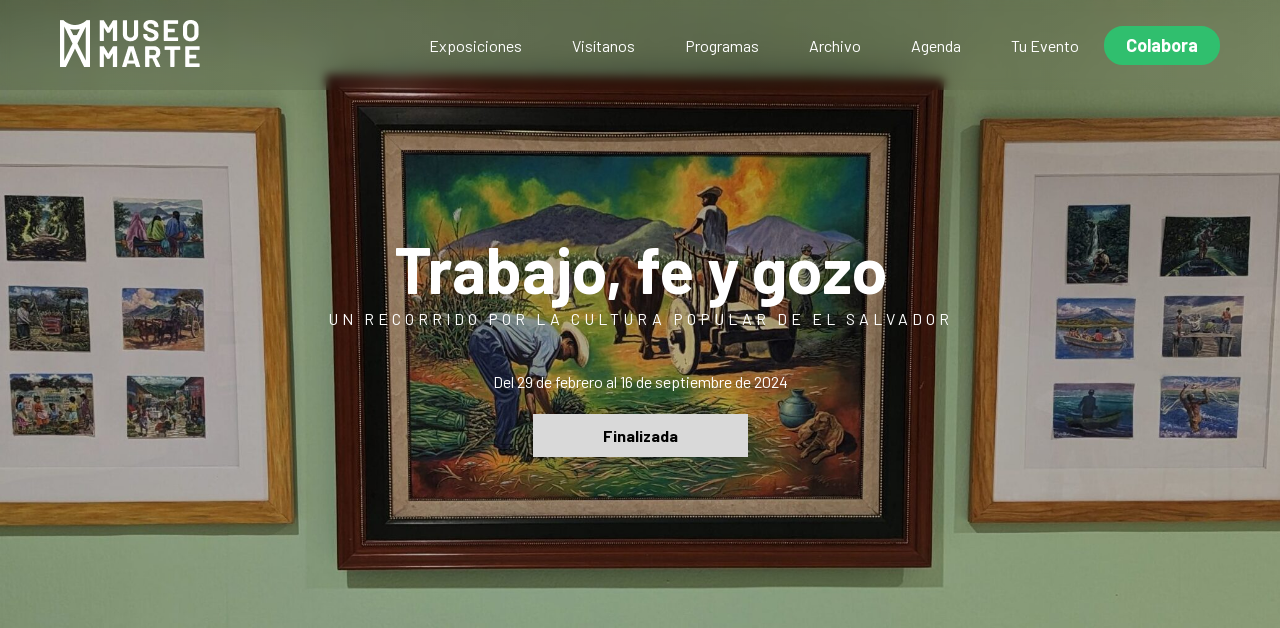

--- FILE ---
content_type: text/html; charset=UTF-8
request_url: https://museomarte.org/exposiciones/trabajo-fe-y-gozo/
body_size: 18128
content:
<!DOCTYPE html>
<html lang="en">
<head>
    <meta charset="UTF-8">
    <meta http-equiv="X-UA-Compatible" content="IE=edge">
    <meta name="viewport" content="width=device-width, initial-scale=1.0">
    <title>Museo Marte</title>
    <link rel="icon" href="https://museomarte.org/wp-content/themes/custom_theme/dist/images/favicon.png">
    <link rel="preconnect" href="https://fonts.googleapis.com">
    <link rel="preconnect" href="https://fonts.gstatic.com" crossorigin>
    <link href="https://fonts.googleapis.com/css2?family=Barlow:wght@300;400;500;700;800;900&display=swap" rel="stylesheet">

    <meta name='robots' content='max-image-preview:large' />
	<style>img:is([sizes="auto" i], [sizes^="auto," i]) { contain-intrinsic-size: 3000px 1500px }</style>
	<!-- Jetpack Site Verification Tags -->
<meta name="google-site-verification" content="3e9RE5VIATXpIAq3m3q6W8llHrhfpWcPTP856uEvc60" />
<link rel='dns-prefetch' href='//stats.wp.com' />
<script type="text/javascript">
/* <![CDATA[ */
window._wpemojiSettings = {"baseUrl":"https:\/\/s.w.org\/images\/core\/emoji\/16.0.1\/72x72\/","ext":".png","svgUrl":"https:\/\/s.w.org\/images\/core\/emoji\/16.0.1\/svg\/","svgExt":".svg","source":{"concatemoji":"https:\/\/museomarte.org\/wp-includes\/js\/wp-emoji-release.min.js?ver=ef9e1e4428053417de1e311fb50e79e5"}};
/*! This file is auto-generated */
!function(s,n){var o,i,e;function c(e){try{var t={supportTests:e,timestamp:(new Date).valueOf()};sessionStorage.setItem(o,JSON.stringify(t))}catch(e){}}function p(e,t,n){e.clearRect(0,0,e.canvas.width,e.canvas.height),e.fillText(t,0,0);var t=new Uint32Array(e.getImageData(0,0,e.canvas.width,e.canvas.height).data),a=(e.clearRect(0,0,e.canvas.width,e.canvas.height),e.fillText(n,0,0),new Uint32Array(e.getImageData(0,0,e.canvas.width,e.canvas.height).data));return t.every(function(e,t){return e===a[t]})}function u(e,t){e.clearRect(0,0,e.canvas.width,e.canvas.height),e.fillText(t,0,0);for(var n=e.getImageData(16,16,1,1),a=0;a<n.data.length;a++)if(0!==n.data[a])return!1;return!0}function f(e,t,n,a){switch(t){case"flag":return n(e,"\ud83c\udff3\ufe0f\u200d\u26a7\ufe0f","\ud83c\udff3\ufe0f\u200b\u26a7\ufe0f")?!1:!n(e,"\ud83c\udde8\ud83c\uddf6","\ud83c\udde8\u200b\ud83c\uddf6")&&!n(e,"\ud83c\udff4\udb40\udc67\udb40\udc62\udb40\udc65\udb40\udc6e\udb40\udc67\udb40\udc7f","\ud83c\udff4\u200b\udb40\udc67\u200b\udb40\udc62\u200b\udb40\udc65\u200b\udb40\udc6e\u200b\udb40\udc67\u200b\udb40\udc7f");case"emoji":return!a(e,"\ud83e\udedf")}return!1}function g(e,t,n,a){var r="undefined"!=typeof WorkerGlobalScope&&self instanceof WorkerGlobalScope?new OffscreenCanvas(300,150):s.createElement("canvas"),o=r.getContext("2d",{willReadFrequently:!0}),i=(o.textBaseline="top",o.font="600 32px Arial",{});return e.forEach(function(e){i[e]=t(o,e,n,a)}),i}function t(e){var t=s.createElement("script");t.src=e,t.defer=!0,s.head.appendChild(t)}"undefined"!=typeof Promise&&(o="wpEmojiSettingsSupports",i=["flag","emoji"],n.supports={everything:!0,everythingExceptFlag:!0},e=new Promise(function(e){s.addEventListener("DOMContentLoaded",e,{once:!0})}),new Promise(function(t){var n=function(){try{var e=JSON.parse(sessionStorage.getItem(o));if("object"==typeof e&&"number"==typeof e.timestamp&&(new Date).valueOf()<e.timestamp+604800&&"object"==typeof e.supportTests)return e.supportTests}catch(e){}return null}();if(!n){if("undefined"!=typeof Worker&&"undefined"!=typeof OffscreenCanvas&&"undefined"!=typeof URL&&URL.createObjectURL&&"undefined"!=typeof Blob)try{var e="postMessage("+g.toString()+"("+[JSON.stringify(i),f.toString(),p.toString(),u.toString()].join(",")+"));",a=new Blob([e],{type:"text/javascript"}),r=new Worker(URL.createObjectURL(a),{name:"wpTestEmojiSupports"});return void(r.onmessage=function(e){c(n=e.data),r.terminate(),t(n)})}catch(e){}c(n=g(i,f,p,u))}t(n)}).then(function(e){for(var t in e)n.supports[t]=e[t],n.supports.everything=n.supports.everything&&n.supports[t],"flag"!==t&&(n.supports.everythingExceptFlag=n.supports.everythingExceptFlag&&n.supports[t]);n.supports.everythingExceptFlag=n.supports.everythingExceptFlag&&!n.supports.flag,n.DOMReady=!1,n.readyCallback=function(){n.DOMReady=!0}}).then(function(){return e}).then(function(){var e;n.supports.everything||(n.readyCallback(),(e=n.source||{}).concatemoji?t(e.concatemoji):e.wpemoji&&e.twemoji&&(t(e.twemoji),t(e.wpemoji)))}))}((window,document),window._wpemojiSettings);
/* ]]> */
</script>

<style id='wp-emoji-styles-inline-css' type='text/css'>

	img.wp-smiley, img.emoji {
		display: inline !important;
		border: none !important;
		box-shadow: none !important;
		height: 1em !important;
		width: 1em !important;
		margin: 0 0.07em !important;
		vertical-align: -0.1em !important;
		background: none !important;
		padding: 0 !important;
	}
</style>
<link rel='stylesheet' id='wp-block-library-css' href='https://museomarte.org/wp-includes/css/dist/block-library/style.min.css?ver=ef9e1e4428053417de1e311fb50e79e5' type='text/css' media='all' />
<style id='classic-theme-styles-inline-css' type='text/css'>
/*! This file is auto-generated */
.wp-block-button__link{color:#fff;background-color:#32373c;border-radius:9999px;box-shadow:none;text-decoration:none;padding:calc(.667em + 2px) calc(1.333em + 2px);font-size:1.125em}.wp-block-file__button{background:#32373c;color:#fff;text-decoration:none}
</style>
<style id='global-styles-inline-css' type='text/css'>
:root{--wp--preset--aspect-ratio--square: 1;--wp--preset--aspect-ratio--4-3: 4/3;--wp--preset--aspect-ratio--3-4: 3/4;--wp--preset--aspect-ratio--3-2: 3/2;--wp--preset--aspect-ratio--2-3: 2/3;--wp--preset--aspect-ratio--16-9: 16/9;--wp--preset--aspect-ratio--9-16: 9/16;--wp--preset--color--black: #000000;--wp--preset--color--cyan-bluish-gray: #abb8c3;--wp--preset--color--white: #ffffff;--wp--preset--color--pale-pink: #f78da7;--wp--preset--color--vivid-red: #cf2e2e;--wp--preset--color--luminous-vivid-orange: #ff6900;--wp--preset--color--luminous-vivid-amber: #fcb900;--wp--preset--color--light-green-cyan: #7bdcb5;--wp--preset--color--vivid-green-cyan: #00d084;--wp--preset--color--pale-cyan-blue: #8ed1fc;--wp--preset--color--vivid-cyan-blue: #0693e3;--wp--preset--color--vivid-purple: #9b51e0;--wp--preset--gradient--vivid-cyan-blue-to-vivid-purple: linear-gradient(135deg,rgba(6,147,227,1) 0%,rgb(155,81,224) 100%);--wp--preset--gradient--light-green-cyan-to-vivid-green-cyan: linear-gradient(135deg,rgb(122,220,180) 0%,rgb(0,208,130) 100%);--wp--preset--gradient--luminous-vivid-amber-to-luminous-vivid-orange: linear-gradient(135deg,rgba(252,185,0,1) 0%,rgba(255,105,0,1) 100%);--wp--preset--gradient--luminous-vivid-orange-to-vivid-red: linear-gradient(135deg,rgba(255,105,0,1) 0%,rgb(207,46,46) 100%);--wp--preset--gradient--very-light-gray-to-cyan-bluish-gray: linear-gradient(135deg,rgb(238,238,238) 0%,rgb(169,184,195) 100%);--wp--preset--gradient--cool-to-warm-spectrum: linear-gradient(135deg,rgb(74,234,220) 0%,rgb(151,120,209) 20%,rgb(207,42,186) 40%,rgb(238,44,130) 60%,rgb(251,105,98) 80%,rgb(254,248,76) 100%);--wp--preset--gradient--blush-light-purple: linear-gradient(135deg,rgb(255,206,236) 0%,rgb(152,150,240) 100%);--wp--preset--gradient--blush-bordeaux: linear-gradient(135deg,rgb(254,205,165) 0%,rgb(254,45,45) 50%,rgb(107,0,62) 100%);--wp--preset--gradient--luminous-dusk: linear-gradient(135deg,rgb(255,203,112) 0%,rgb(199,81,192) 50%,rgb(65,88,208) 100%);--wp--preset--gradient--pale-ocean: linear-gradient(135deg,rgb(255,245,203) 0%,rgb(182,227,212) 50%,rgb(51,167,181) 100%);--wp--preset--gradient--electric-grass: linear-gradient(135deg,rgb(202,248,128) 0%,rgb(113,206,126) 100%);--wp--preset--gradient--midnight: linear-gradient(135deg,rgb(2,3,129) 0%,rgb(40,116,252) 100%);--wp--preset--font-size--small: 13px;--wp--preset--font-size--medium: 20px;--wp--preset--font-size--large: 36px;--wp--preset--font-size--x-large: 42px;--wp--preset--spacing--20: 0.44rem;--wp--preset--spacing--30: 0.67rem;--wp--preset--spacing--40: 1rem;--wp--preset--spacing--50: 1.5rem;--wp--preset--spacing--60: 2.25rem;--wp--preset--spacing--70: 3.38rem;--wp--preset--spacing--80: 5.06rem;--wp--preset--shadow--natural: 6px 6px 9px rgba(0, 0, 0, 0.2);--wp--preset--shadow--deep: 12px 12px 50px rgba(0, 0, 0, 0.4);--wp--preset--shadow--sharp: 6px 6px 0px rgba(0, 0, 0, 0.2);--wp--preset--shadow--outlined: 6px 6px 0px -3px rgba(255, 255, 255, 1), 6px 6px rgba(0, 0, 0, 1);--wp--preset--shadow--crisp: 6px 6px 0px rgba(0, 0, 0, 1);}:where(.is-layout-flex){gap: 0.5em;}:where(.is-layout-grid){gap: 0.5em;}body .is-layout-flex{display: flex;}.is-layout-flex{flex-wrap: wrap;align-items: center;}.is-layout-flex > :is(*, div){margin: 0;}body .is-layout-grid{display: grid;}.is-layout-grid > :is(*, div){margin: 0;}:where(.wp-block-columns.is-layout-flex){gap: 2em;}:where(.wp-block-columns.is-layout-grid){gap: 2em;}:where(.wp-block-post-template.is-layout-flex){gap: 1.25em;}:where(.wp-block-post-template.is-layout-grid){gap: 1.25em;}.has-black-color{color: var(--wp--preset--color--black) !important;}.has-cyan-bluish-gray-color{color: var(--wp--preset--color--cyan-bluish-gray) !important;}.has-white-color{color: var(--wp--preset--color--white) !important;}.has-pale-pink-color{color: var(--wp--preset--color--pale-pink) !important;}.has-vivid-red-color{color: var(--wp--preset--color--vivid-red) !important;}.has-luminous-vivid-orange-color{color: var(--wp--preset--color--luminous-vivid-orange) !important;}.has-luminous-vivid-amber-color{color: var(--wp--preset--color--luminous-vivid-amber) !important;}.has-light-green-cyan-color{color: var(--wp--preset--color--light-green-cyan) !important;}.has-vivid-green-cyan-color{color: var(--wp--preset--color--vivid-green-cyan) !important;}.has-pale-cyan-blue-color{color: var(--wp--preset--color--pale-cyan-blue) !important;}.has-vivid-cyan-blue-color{color: var(--wp--preset--color--vivid-cyan-blue) !important;}.has-vivid-purple-color{color: var(--wp--preset--color--vivid-purple) !important;}.has-black-background-color{background-color: var(--wp--preset--color--black) !important;}.has-cyan-bluish-gray-background-color{background-color: var(--wp--preset--color--cyan-bluish-gray) !important;}.has-white-background-color{background-color: var(--wp--preset--color--white) !important;}.has-pale-pink-background-color{background-color: var(--wp--preset--color--pale-pink) !important;}.has-vivid-red-background-color{background-color: var(--wp--preset--color--vivid-red) !important;}.has-luminous-vivid-orange-background-color{background-color: var(--wp--preset--color--luminous-vivid-orange) !important;}.has-luminous-vivid-amber-background-color{background-color: var(--wp--preset--color--luminous-vivid-amber) !important;}.has-light-green-cyan-background-color{background-color: var(--wp--preset--color--light-green-cyan) !important;}.has-vivid-green-cyan-background-color{background-color: var(--wp--preset--color--vivid-green-cyan) !important;}.has-pale-cyan-blue-background-color{background-color: var(--wp--preset--color--pale-cyan-blue) !important;}.has-vivid-cyan-blue-background-color{background-color: var(--wp--preset--color--vivid-cyan-blue) !important;}.has-vivid-purple-background-color{background-color: var(--wp--preset--color--vivid-purple) !important;}.has-black-border-color{border-color: var(--wp--preset--color--black) !important;}.has-cyan-bluish-gray-border-color{border-color: var(--wp--preset--color--cyan-bluish-gray) !important;}.has-white-border-color{border-color: var(--wp--preset--color--white) !important;}.has-pale-pink-border-color{border-color: var(--wp--preset--color--pale-pink) !important;}.has-vivid-red-border-color{border-color: var(--wp--preset--color--vivid-red) !important;}.has-luminous-vivid-orange-border-color{border-color: var(--wp--preset--color--luminous-vivid-orange) !important;}.has-luminous-vivid-amber-border-color{border-color: var(--wp--preset--color--luminous-vivid-amber) !important;}.has-light-green-cyan-border-color{border-color: var(--wp--preset--color--light-green-cyan) !important;}.has-vivid-green-cyan-border-color{border-color: var(--wp--preset--color--vivid-green-cyan) !important;}.has-pale-cyan-blue-border-color{border-color: var(--wp--preset--color--pale-cyan-blue) !important;}.has-vivid-cyan-blue-border-color{border-color: var(--wp--preset--color--vivid-cyan-blue) !important;}.has-vivid-purple-border-color{border-color: var(--wp--preset--color--vivid-purple) !important;}.has-vivid-cyan-blue-to-vivid-purple-gradient-background{background: var(--wp--preset--gradient--vivid-cyan-blue-to-vivid-purple) !important;}.has-light-green-cyan-to-vivid-green-cyan-gradient-background{background: var(--wp--preset--gradient--light-green-cyan-to-vivid-green-cyan) !important;}.has-luminous-vivid-amber-to-luminous-vivid-orange-gradient-background{background: var(--wp--preset--gradient--luminous-vivid-amber-to-luminous-vivid-orange) !important;}.has-luminous-vivid-orange-to-vivid-red-gradient-background{background: var(--wp--preset--gradient--luminous-vivid-orange-to-vivid-red) !important;}.has-very-light-gray-to-cyan-bluish-gray-gradient-background{background: var(--wp--preset--gradient--very-light-gray-to-cyan-bluish-gray) !important;}.has-cool-to-warm-spectrum-gradient-background{background: var(--wp--preset--gradient--cool-to-warm-spectrum) !important;}.has-blush-light-purple-gradient-background{background: var(--wp--preset--gradient--blush-light-purple) !important;}.has-blush-bordeaux-gradient-background{background: var(--wp--preset--gradient--blush-bordeaux) !important;}.has-luminous-dusk-gradient-background{background: var(--wp--preset--gradient--luminous-dusk) !important;}.has-pale-ocean-gradient-background{background: var(--wp--preset--gradient--pale-ocean) !important;}.has-electric-grass-gradient-background{background: var(--wp--preset--gradient--electric-grass) !important;}.has-midnight-gradient-background{background: var(--wp--preset--gradient--midnight) !important;}.has-small-font-size{font-size: var(--wp--preset--font-size--small) !important;}.has-medium-font-size{font-size: var(--wp--preset--font-size--medium) !important;}.has-large-font-size{font-size: var(--wp--preset--font-size--large) !important;}.has-x-large-font-size{font-size: var(--wp--preset--font-size--x-large) !important;}
:where(.wp-block-post-template.is-layout-flex){gap: 1.25em;}:where(.wp-block-post-template.is-layout-grid){gap: 1.25em;}
:where(.wp-block-columns.is-layout-flex){gap: 2em;}:where(.wp-block-columns.is-layout-grid){gap: 2em;}
:root :where(.wp-block-pullquote){font-size: 1.5em;line-height: 1.6;}
</style>
<link rel='stylesheet' id='contact-form-7-css' href='https://museomarte.org/wp-content/plugins/contact-form-7/includes/css/styles.css?ver=6.1.3' type='text/css' media='all' />
<link rel='stylesheet' id='nbcpf-intlTelInput-style-css' href='https://museomarte.org/wp-content/plugins/country-phone-field-contact-form-7/assets/css/intlTelInput.min.css?ver=ef9e1e4428053417de1e311fb50e79e5' type='text/css' media='all' />
<link rel='stylesheet' id='nbcpf-countryFlag-style-css' href='https://museomarte.org/wp-content/plugins/country-phone-field-contact-form-7/assets/css/countrySelect.min.css?ver=ef9e1e4428053417de1e311fb50e79e5' type='text/css' media='all' />
<link rel='stylesheet' id='style-css' href='https://museomarte.org/wp-content/themes/custom_theme/style.css?ver=ef9e1e4428053417de1e311fb50e79e5' type='text/css' media='all' />
<link rel='stylesheet' id='style2-css' href='https://museomarte.org/wp-content/themes/custom_theme/dist/css/styles.css?ver=1.2' type='text/css' media='all' />
<script type="text/javascript" src="https://museomarte.org/wp-includes/js/jquery/jquery.min.js?ver=3.7.1" id="jquery-core-js"></script>
<script type="text/javascript" src="https://museomarte.org/wp-includes/js/jquery/jquery-migrate.min.js?ver=3.4.1" id="jquery-migrate-js"></script>
<link rel="https://api.w.org/" href="https://museomarte.org/wp-json/" /><link rel="alternate" title="JSON" type="application/json" href="https://museomarte.org/wp-json/wp/v2/exposiciones/2784" /><link rel="EditURI" type="application/rsd+xml" title="RSD" href="https://museomarte.org/xmlrpc.php?rsd" />

<link rel="canonical" href="https://museomarte.org/exposiciones/trabajo-fe-y-gozo/" />
<link rel='shortlink' href='https://museomarte.org/?p=2784' />
<link rel="alternate" title="oEmbed (JSON)" type="application/json+oembed" href="https://museomarte.org/wp-json/oembed/1.0/embed?url=https%3A%2F%2Fmuseomarte.org%2Fexposiciones%2Ftrabajo-fe-y-gozo%2F" />
<link rel="alternate" title="oEmbed (XML)" type="text/xml+oembed" href="https://museomarte.org/wp-json/oembed/1.0/embed?url=https%3A%2F%2Fmuseomarte.org%2Fexposiciones%2Ftrabajo-fe-y-gozo%2F&#038;format=xml" />
	<style>img#wpstats{display:none}</style>
		<link rel="icon" href="https://museomarte.org/wp-content/uploads/2025/10/cropped-LOGO-CIRCULO-FONDO-NEGRO-32x32.png" sizes="32x32" />
<link rel="icon" href="https://museomarte.org/wp-content/uploads/2025/10/cropped-LOGO-CIRCULO-FONDO-NEGRO-192x192.png" sizes="192x192" />
<link rel="apple-touch-icon" href="https://museomarte.org/wp-content/uploads/2025/10/cropped-LOGO-CIRCULO-FONDO-NEGRO-180x180.png" />
<meta name="msapplication-TileImage" content="https://museomarte.org/wp-content/uploads/2025/10/cropped-LOGO-CIRCULO-FONDO-NEGRO-270x270.png" />
		<style type="text/css" id="wp-custom-css">
			/* Centrar solo la página de la tienda */
.page-id-4066 .wp-block {
    text-align: center !important;
}
		</style>
		    <!-- Google tag (gtag.js) -->
    <script async src="https://www.googletagmanager.com/gtag/js?id=G-WR0E1BVSNF"></script>
    <script>
    window.dataLayer = window.dataLayer || [];
    function gtag(){dataLayer.push(arguments);}
    gtag('js', new Date());

    gtag('config', 'G-WR0E1BVSNF');
    </script>
</head>
<body class="wp-singular exposiciones-template-default single single-exposiciones postid-2784 wp-custom-logo wp-theme-custom_theme">
<header>
    <div class="container">
    
        <a href="https://museomarte.org/" class="custom-logo-link" rel="home"><img width="140" height="47" src="https://museomarte.org/wp-content/uploads/2023/06/logo_museo_marte-2.png" class="custom-logo" alt="Museo MARTE" decoding="async" /></a>    
        <nav>
            <a href="javascript:;" class="close-menu">
                <svg aria-hidden="true" focusable="false" data-prefix="fas" data-icon="times" class="svg-inline--fa fa-times fa-w-11" role="img" xmlns="http://www.w3.org/2000/svg" viewBox="0 0 352 512"><path fill="currentColor" d="M242.72 256l100.07-100.07c12.28-12.28 12.28-32.19 0-44.48l-22.24-22.24c-12.28-12.28-32.19-12.28-44.48 0L176 189.28 75.93 89.21c-12.28-12.28-32.19-12.28-44.48 0L9.21 111.45c-12.28 12.28-12.28 32.19 0 44.48L109.28 256 9.21 356.07c-12.28 12.28-12.28 32.19 0 44.48l22.24 22.24c12.28 12.28 32.2 12.28 44.48 0L176 322.72l100.07 100.07c12.28 12.28 32.2 12.28 44.48 0l22.24-22.24c12.28-12.28 12.28-32.19 0-44.48L242.72 256z"></path></svg>
            </a>
                        <div class="menu-menu-principal-container"><ul id="menu-menu-principal" class="menu"><li id="menu-item-2411" class="menu-item menu-item-type-post_type menu-item-object-page menu-item-has-children menu-item-2411"><a href="https://museomarte.org/exposiciones/">Exposiciones</a>
<ul class="sub-menu">
	<li id="menu-item-2413" class="menu-item menu-item-type-post_type menu-item-object-page menu-item-2413"><a href="https://museomarte.org/exposiciones-presenciales/">Exposiciones presenciales</a></li>
	<li id="menu-item-2412" class="menu-item menu-item-type-post_type menu-item-object-page menu-item-2412"><a href="https://museomarte.org/exposiciones-virtuales/">Exposiciones virtuales</a></li>
</ul>
</li>
<li id="menu-item-1450" class="menu-item menu-item-type-post_type menu-item-object-page menu-item-1450"><a href="https://museomarte.org/visitanos/">Visítanos</a></li>
<li id="menu-item-1369" class="menu-item menu-item-type-post_type menu-item-object-page menu-item-has-children menu-item-1369"><a href="https://museomarte.org/programas/">Programas</a>
<ul class="sub-menu">
	<li id="menu-item-211" class="menu-item menu-item-type-custom menu-item-object-custom menu-item-211"><a href="https://museomarte.org/programas#artistico">Artístico</a></li>
	<li id="menu-item-213" class="menu-item menu-item-type-custom menu-item-object-custom menu-item-213"><a href="https://museomarte.org/programas#comunitario">Comunitario</a></li>
	<li id="menu-item-214" class="menu-item menu-item-type-custom menu-item-object-custom menu-item-214"><a href="https://museomarte.org/programas#publico">Público</a></li>
	<li id="menu-item-2466" class="menu-item menu-item-type-custom menu-item-object-custom menu-item-2466"><a href="http://museomarte.org/programas#educativo">Educativo</a></li>
</ul>
</li>
<li id="menu-item-2098" class="menu-item menu-item-type-post_type menu-item-object-page menu-item-2098"><a href="https://museomarte.org/archivo/">Archivo</a></li>
<li id="menu-item-405" class="menu-item menu-item-type-post_type menu-item-object-page menu-item-405"><a href="https://museomarte.org/agenda/">Agenda</a></li>
<li id="menu-item-114" class="menu-item menu-item-type-post_type menu-item-object-page menu-item-114"><a href="https://museomarte.org/tu-evento-en-el-museo/">Tu Evento</a></li>
</ul></div>            <a href="https://museomarte.org/colabora" class="btn colabora">Colabora</a>
        </nav>
        <a href="javascript:;" class="nav-btn">
            <svg aria-hidden="true" focusable="false" data-prefix="fas" data-icon="bars" class="svg-inline--fa fa-bars fa-w-14" role="img" xmlns="http://www.w3.org/2000/svg" viewBox="0 0 448 512"><path fill="currentColor" d="M16 132h416c8.837 0 16-7.163 16-16V76c0-8.837-7.163-16-16-16H16C7.163 60 0 67.163 0 76v40c0 8.837 7.163 16 16 16zm0 160h416c8.837 0 16-7.163 16-16v-40c0-8.837-7.163-16-16-16H16c-8.837 0-16 7.163-16 16v40c0 8.837 7.163 16 16 16zm0 160h416c8.837 0 16-7.163 16-16v-40c0-8.837-7.163-16-16-16H16c-8.837 0-16 7.163-16 16v40c0 8.837 7.163 16 16 16z"></path></svg>
        </a>
    </div>
</header>
<main><section class="exposicion-banner" style="background-image: url(https://museomarte.org/wp-content/uploads/2024/02/6.-Ernesto-Cortez-scaled-e1709137678538.jpg);">
    <div class="container">
        <h1>Trabajo, fe y gozo</h1>
        <h6>Un recorrido por la cultura popular de El Salvador</h6>
        <p>Del 29 de febrero al 16 de septiembre de 2024</p>
        <span class="finalizada">Finalizada</span>
    </div>
</section>


<section class="info-single-exposiciones">
    <div class="container">
        
<h2 class="wp-block-heading"></h2>



<p style="font-style:italic;font-weight:500"><em>Esta&nbsp; exposición nos ofrece un recorrido a través de las artes por la cotidianidad salvadoreña; desde el trabajo, pasando por las creencias para llegar a la fiesta.</em></p>



<p>La exposición “Trabajo, fe y gozo” contiene 95 obras de más de 40 artistas salvadoreños. Esta exposición pretende ser un reflejo de la construcción de la cultura popular de El Salvador. Bajo las temáticas “trabajo”, “creencias” y “fiesta”, la muestra nos invita a recorrer cada una de las piezas seleccionadas que establecen un nexo temático entre obras de arte plástico y las manifestaciones culturales que representan, destacando el imaginario visual de nuestra cultura local.</p>



<p></p>



<p>La exposición también nos invita a reflexionar sobre las influencias artísticas, estéticas, sociales, incluso económicas de diferentes regiones del país, reconociendo que la cultura está en constante cambio y se ve influenciada tanto por elementos externos como por situaciones y particularidades locales. Reconocer dichas particularidades nos permite valorar los aportes culturales desde los cuales algunas manifestaciones artísticas se nutren. Desde esa perspectiva nos aproximamos a la cultura popular.&nbsp;</p>



<figure class="wp-block-gallery has-nested-images columns-4 is-cropped wp-block-gallery-1 is-layout-flex wp-block-gallery-is-layout-flex">
<figure class="wp-block-image size-medium"><img fetchpriority="high" decoding="async" width="300" height="284" data-id="2812" src="https://museomarte.org/wp-content/uploads/2024/02/0271-CPSDO-0271-1-300x284.jpg" alt="" class="wp-image-2812" srcset="https://museomarte.org/wp-content/uploads/2024/02/0271-CPSDO-0271-1-300x284.jpg 300w, https://museomarte.org/wp-content/uploads/2024/02/0271-CPSDO-0271-1-1024x969.jpg 1024w, https://museomarte.org/wp-content/uploads/2024/02/0271-CPSDO-0271-1-768x727.jpg 768w, https://museomarte.org/wp-content/uploads/2024/02/0271-CPSDO-0271-1-1536x1454.jpg 1536w, https://museomarte.org/wp-content/uploads/2024/02/0271-CPSDO-0271-1-2048x1938.jpg 2048w" sizes="(max-width: 300px) 100vw, 300px" /></figure>



<figure class="wp-block-image size-medium"><img decoding="async" width="187" height="300" data-id="2809" src="https://museomarte.org/wp-content/uploads/2024/02/0272-CPSDO-0272-187x300.jpg" alt="" class="wp-image-2809" srcset="https://museomarte.org/wp-content/uploads/2024/02/0272-CPSDO-0272-187x300.jpg 187w, https://museomarte.org/wp-content/uploads/2024/02/0272-CPSDO-0272-638x1024.jpg 638w, https://museomarte.org/wp-content/uploads/2024/02/0272-CPSDO-0272-768x1232.jpg 768w, https://museomarte.org/wp-content/uploads/2024/02/0272-CPSDO-0272-957x1536.jpg 957w, https://museomarte.org/wp-content/uploads/2024/02/0272-CPSDO-0272-1277x2048.jpg 1277w, https://museomarte.org/wp-content/uploads/2024/02/0272-CPSDO-0272-scaled.jpg 1596w" sizes="(max-width: 187px) 100vw, 187px" /></figure>



<figure class="wp-block-image size-medium"><img decoding="async" width="188" height="300" data-id="2810" src="https://museomarte.org/wp-content/uploads/2024/02/0273-CPSDO-0273-188x300.jpg" alt="" class="wp-image-2810" srcset="https://museomarte.org/wp-content/uploads/2024/02/0273-CPSDO-0273-188x300.jpg 188w, https://museomarte.org/wp-content/uploads/2024/02/0273-CPSDO-0273-643x1024.jpg 643w, https://museomarte.org/wp-content/uploads/2024/02/0273-CPSDO-0273-768x1224.jpg 768w, https://museomarte.org/wp-content/uploads/2024/02/0273-CPSDO-0273-964x1536.jpg 964w, https://museomarte.org/wp-content/uploads/2024/02/0273-CPSDO-0273-1285x2048.jpg 1285w, https://museomarte.org/wp-content/uploads/2024/02/0273-CPSDO-0273-scaled.jpg 1606w" sizes="(max-width: 188px) 100vw, 188px" /></figure>



<figure class="wp-block-image size-medium"><img decoding="async" width="191" height="300" data-id="2811" src="https://museomarte.org/wp-content/uploads/2024/02/0274-CPSDO-0274-191x300.jpg" alt="" class="wp-image-2811" srcset="https://museomarte.org/wp-content/uploads/2024/02/0274-CPSDO-0274-191x300.jpg 191w, https://museomarte.org/wp-content/uploads/2024/02/0274-CPSDO-0274-652x1024.jpg 652w, https://museomarte.org/wp-content/uploads/2024/02/0274-CPSDO-0274-768x1207.jpg 768w, https://museomarte.org/wp-content/uploads/2024/02/0274-CPSDO-0274-977x1536.jpg 977w, https://museomarte.org/wp-content/uploads/2024/02/0274-CPSDO-0274-1303x2048.jpg 1303w, https://museomarte.org/wp-content/uploads/2024/02/0274-CPSDO-0274-scaled.jpg 1629w" sizes="(max-width: 191px) 100vw, 191px" /></figure>
</figure>



<p><strong>Esta exposición orbita en torno a la exposición semipermanente del museo “Trópico Telúrico» inaugurada en 2023 y que estará expuesta al público hasta 2026. Con ella se invita a los y las visitantes a explorar la rica historia y las diversas influencias culturales que a lo largo del tiempo han dado forma a la identidad salvadoreña a través de la producción artística&nbsp; local. En esta ocasión, las piezas seleccionadas para la exposición “Trabajo, fe y gozo” se alejan de los hechos históricos concretos para adentrarse en los procesos culturales, sociales y económicos que atraviesan a la sociedad salvadoreña. Con ella se complementan temas comunes en ambas, como la importancia del paisaje y la representación indígena, que nos brindan una mejor idea de la representación de las artes plásticas en la construcción del imaginario cultural del país.</strong></p>



<figure class="wp-block-gallery has-nested-images columns-default is-cropped wp-block-gallery-2 is-layout-flex wp-block-gallery-is-layout-flex">
<figure class="wp-block-image size-large"><img decoding="async" width="771" height="1024" data-id="2849" src="https://museomarte.org/wp-content/uploads/2024/02/PXL_20240227_151355071-771x1024.jpg" alt="" class="wp-image-2849" srcset="https://museomarte.org/wp-content/uploads/2024/02/PXL_20240227_151355071-771x1024.jpg 771w, https://museomarte.org/wp-content/uploads/2024/02/PXL_20240227_151355071-226x300.jpg 226w, https://museomarte.org/wp-content/uploads/2024/02/PXL_20240227_151355071-768x1020.jpg 768w, https://museomarte.org/wp-content/uploads/2024/02/PXL_20240227_151355071-1157x1536.jpg 1157w, https://museomarte.org/wp-content/uploads/2024/02/PXL_20240227_151355071-1542x2048.jpg 1542w, https://museomarte.org/wp-content/uploads/2024/02/PXL_20240227_151355071-scaled.jpg 1928w" sizes="(max-width: 771px) 100vw, 771px" /></figure>



<figure class="wp-block-image size-large"><img decoding="async" width="771" height="1024" data-id="2850" src="https://museomarte.org/wp-content/uploads/2024/02/3-Spartacus-Cacao-771x1024.jpg" alt="" class="wp-image-2850" srcset="https://museomarte.org/wp-content/uploads/2024/02/3-Spartacus-Cacao-771x1024.jpg 771w, https://museomarte.org/wp-content/uploads/2024/02/3-Spartacus-Cacao-226x300.jpg 226w, https://museomarte.org/wp-content/uploads/2024/02/3-Spartacus-Cacao-768x1020.jpg 768w, https://museomarte.org/wp-content/uploads/2024/02/3-Spartacus-Cacao-1157x1536.jpg 1157w, https://museomarte.org/wp-content/uploads/2024/02/3-Spartacus-Cacao-1542x2048.jpg 1542w, https://museomarte.org/wp-content/uploads/2024/02/3-Spartacus-Cacao-scaled.jpg 1928w" sizes="(max-width: 771px) 100vw, 771px" /></figure>



<figure class="wp-block-image size-large"><img decoding="async" width="1024" height="771" data-id="2851" src="https://museomarte.org/wp-content/uploads/2024/02/1.-Dolores-Cisneros-y-mascaras-1024x771.jpg" alt="" class="wp-image-2851" srcset="https://museomarte.org/wp-content/uploads/2024/02/1.-Dolores-Cisneros-y-mascaras-1024x771.jpg 1024w, https://museomarte.org/wp-content/uploads/2024/02/1.-Dolores-Cisneros-y-mascaras-300x226.jpg 300w, https://museomarte.org/wp-content/uploads/2024/02/1.-Dolores-Cisneros-y-mascaras-768x578.jpg 768w, https://museomarte.org/wp-content/uploads/2024/02/1.-Dolores-Cisneros-y-mascaras-1536x1157.jpg 1536w, https://museomarte.org/wp-content/uploads/2024/02/1.-Dolores-Cisneros-y-mascaras-2048x1542.jpg 2048w" sizes="(max-width: 1024px) 100vw, 1024px" /></figure>
</figure>



<p>En resumen, la exhibición ofrece una mirada a distintas manifestaciones culturales, valorando y compartiendo elementos comunes, destacando relaciones, vínculos y herencias que constituyen elementos de nuestra identidad cultural y visual, más allá de su valor estético o mercantil.</p>



<p><em>En esta muestra participan: Ernesto Cortéz</em>, <em>Wilber Salguero, Juan Carlos Recinos, Luís Alfredo Cáceres Madrid, Valero lecha, El Aleph, Memo Araujo, Spartacus Cacao, José Mejía Vides, Teyo Orellana, Max Vollmberg, Daniel Montes, Ronald Morán, Hugo Martínez, Federico Krill, Antonio Cañas, Herbert Polio, Fito Grafito, Miguel Membreño, Romeo Galdamez, Maya Salarrué, Zelie Lardé, Dolores Cisneros, Celio López, Gilberto Elías, Felix Crisól, Kevin Martínez, Salarrué, Gonzalo Vásquez, Andrés Hernandez KADEJO, Edwing López, Rosa Mena Valenzuela, Rosario Mirón, Juaquin Mazariego DEFIE, Andrés Quijano, Oscar Kein, Alex Cuchilla, Renacho Melgar, Rosalina Mercado, Maria Victoria Guerra, Rufino y Rosa Lidia Hernandez.</em></p>



<p></p>



<p><strong>La exhibición formó parte de las exposiciones temporales del Museo MARTE. Estuvo abierta al público desde el 29 de febrero hasta el 16 de septiembre de 2024. </strong></p>



<p></p>



<p>CATÁLOGO DE LA EXPOSICIÓN: <strong>«Trabajo, fé y gozo»</strong></p>



<figure class="wp-block-embed aligncenter is-type-rich is-provider-issuu wp-block-embed-issuu"><div class="wp-block-embed__wrapper">
<iframe title="Catálogo | Exposición: Trabajo, fe y gozo " src="https://e.issuu.com/embed.html?u=marte&#038;d=cat_logo_exposici_n_trabajo_fe_y_gozo_" style="border:none; width: 500px; height: 383px;" allow="clipboard-write,allow-top-navigation,allow-top-navigation-by-user-activation,allow-downloads,allow-scripts,allow-same-origin,allow-popups,allow-modals,allow-popups-to-escape-sandbox,allow-forms"  allowfullscreen="true"></iframe>
</div><figcaption class="wp-element-caption">Puedes adquirir el catálogo impreso en <strong>Tienda Marte</strong></figcaption></figure>
    </div>
</section>
<section class="carousel-exposiciones-galeria-de-fotos" data-aos="fade-up">
    <div class="container">
        <h2>Galería de fotos</h2>
    </div>
    <div class="slider5">
                    <a href="https://museomarte.org/wp-content/uploads/2024/02/1709254688173-scaled.jpg" data-src="https://museomarte.org/wp-content/uploads/2024/02/1709254688173-scaled.jpg" data-fancybox="gallery">
                <img src="https://museomarte.org/wp-content/uploads/2024/02/1709254688173-scaled.jpg" alt="picture" data-aos="flip-left" data-aos-duration="500"/>
            </a>
                    <a href="https://museomarte.org/wp-content/uploads/2024/02/1709254688211-scaled.jpg" data-src="https://museomarte.org/wp-content/uploads/2024/02/1709254688211-scaled.jpg" data-fancybox="gallery">
                <img src="https://museomarte.org/wp-content/uploads/2024/02/1709254688211-scaled.jpg" alt="picture" data-aos="flip-left" data-aos-duration="500"/>
            </a>
                    <a href="https://museomarte.org/wp-content/uploads/2024/02/1709254688298-scaled.jpg" data-src="https://museomarte.org/wp-content/uploads/2024/02/1709254688298-scaled.jpg" data-fancybox="gallery">
                <img src="https://museomarte.org/wp-content/uploads/2024/02/1709254688298-scaled.jpg" alt="picture" data-aos="flip-left" data-aos-duration="500"/>
            </a>
                    <a href="https://museomarte.org/wp-content/uploads/2024/02/1709254688317-scaled.jpg" data-src="https://museomarte.org/wp-content/uploads/2024/02/1709254688317-scaled.jpg" data-fancybox="gallery">
                <img src="https://museomarte.org/wp-content/uploads/2024/02/1709254688317-scaled.jpg" alt="picture" data-aos="flip-left" data-aos-duration="500"/>
            </a>
                    <a href="https://museomarte.org/wp-content/uploads/2024/02/1709254688400-scaled.jpg" data-src="https://museomarte.org/wp-content/uploads/2024/02/1709254688400-scaled.jpg" data-fancybox="gallery">
                <img src="https://museomarte.org/wp-content/uploads/2024/02/1709254688400-scaled.jpg" alt="picture" data-aos="flip-left" data-aos-duration="500"/>
            </a>
                    <a href="https://museomarte.org/wp-content/uploads/2024/02/1709254688438-scaled.jpg" data-src="https://museomarte.org/wp-content/uploads/2024/02/1709254688438-scaled.jpg" data-fancybox="gallery">
                <img src="https://museomarte.org/wp-content/uploads/2024/02/1709254688438-scaled.jpg" alt="picture" data-aos="flip-left" data-aos-duration="500"/>
            </a>
                    <a href="https://museomarte.org/wp-content/uploads/2024/02/1709254688472-scaled.jpg" data-src="https://museomarte.org/wp-content/uploads/2024/02/1709254688472-scaled.jpg" data-fancybox="gallery">
                <img src="https://museomarte.org/wp-content/uploads/2024/02/1709254688472-scaled.jpg" alt="picture" data-aos="flip-left" data-aos-duration="500"/>
            </a>
                    <a href="https://museomarte.org/wp-content/uploads/2024/02/1709254688527-scaled.jpg" data-src="https://museomarte.org/wp-content/uploads/2024/02/1709254688527-scaled.jpg" data-fancybox="gallery">
                <img src="https://museomarte.org/wp-content/uploads/2024/02/1709254688527-scaled.jpg" alt="picture" data-aos="flip-left" data-aos-duration="500"/>
            </a>
                    <a href="https://museomarte.org/wp-content/uploads/2024/02/1709254688534-scaled.jpg" data-src="https://museomarte.org/wp-content/uploads/2024/02/1709254688534-scaled.jpg" data-fancybox="gallery">
                <img src="https://museomarte.org/wp-content/uploads/2024/02/1709254688534-scaled.jpg" alt="picture" data-aos="flip-left" data-aos-duration="500"/>
            </a>
                    <a href="https://museomarte.org/wp-content/uploads/2024/02/1709254688597-scaled.jpg" data-src="https://museomarte.org/wp-content/uploads/2024/02/1709254688597-scaled.jpg" data-fancybox="gallery">
                <img src="https://museomarte.org/wp-content/uploads/2024/02/1709254688597-scaled.jpg" alt="picture" data-aos="flip-left" data-aos-duration="500"/>
            </a>
            </div>
</section>

<section class="carousel-cuartos-de-artistas">
	<div class="slider4">
	    </div>
</section>


<section class="exposiciones-descubre-mas guias">
    <div class="container">
        <h3>Descubre más</h3>
    </div>
    <div class="container">
                <a href="https://museomarte.org/exposiciones/simbolos-identitarios/" class="card" data-aos="flip-left">
            <img src="https://museomarte.org/wp-content/uploads/2024/01/Beatriz-D-Leon2-1-scaled-e1706048762980.jpg" alt="picture">
            <div class="description">
                <p><span>Exposición Temporal - Símbolos Identitarios</span></p>
                <p>Símbolos Identitarios</p>
            </div>
        </a>
                <a href="https://museomarte.org/exposiciones/carbon/" class="card" data-aos="flip-left">
            <img src="https://museomarte.org/wp-content/uploads/2023/08/a486a7_09dbc3ea6fed4678a5db68026c6e8228mv2.webp" alt="picture">
            <div class="description">
                <p><span>Exposición Temporal - Carbón</span></p>
                <p>Carbón</p>
            </div>
        </a>
                <a href="https://museomarte.org/exposiciones/tropico-telurico/" class="card" data-aos="flip-left">
            <img src="https://museomarte.org/wp-content/uploads/2023/08/a486a7_b95ee294d3184257869b4a437ab04656mv2.webp" alt="picture">
            <div class="description">
                <p><span>Exposición Semipermanente - Trópico Telúrico</span></p>
                <p>Trópico Telúrico</p>
            </div>
        </a>
            </div>
</section>

<section class="visita-corporativa">
    <img src="https://museomarte.org/wp-content/themes/custom_theme/dist/images/picture-visita-corporativa.jpg" alt="picture" data-aos="flip-left">
    <div class="container" data-aos="flip-right">
        <div class="content">
            <h3>Visítanos</h3>
            <p>El Museo Marte está comprometido con la preservación y difusión del patrimonio artístico de El Salvador, y tu visita contribuye a este importante objetivo. Ven y déjate inspirar por la belleza del arte, sumérgete en su magia y descubre cómo el arte puede despertar tus emociones y ampliar tus horizontes.</p>
            <p>¡No pierdas la oportunidad de visitar el Museo Marte y sumergirte en un mundo lleno de colores, formas y expresiones artísticas! Te esperamos con los brazos abiertos para compartir esta experiencia inolvidable contigo.</p>
            <a href="https://museomarte.org/visitanos" class="btn type6">Conoce más</a>
        </div>
    </div>
</section>

</main>
<footer>
    <div class="container">
        <div class="container-menu-subscribe">
            <div class="menus">
                <div class="menu-menu-footer-arte-container"><ul id="menu-menu-footer-arte" class="menu"><li id="menu-item-1718" class="menu-item menu-item-type-post_type menu-item-object-page menu-item-1718"><a href="https://museomarte.org/exposiciones-virtuales/"><b>Arte</b></a></li>
<li id="menu-item-1719" class="menu-item menu-item-type-post_type menu-item-object-page menu-item-1719"><a href="https://museomarte.org/exposiciones-presenciales/">Exposiciones presenciales</a></li>
<li id="menu-item-1720" class="menu-item menu-item-type-post_type menu-item-object-page menu-item-1720"><a href="https://museomarte.org/cuartos-de-artistas/">Cuartos de artistas</a></li>
<li id="menu-item-1721" class="menu-item menu-item-type-post_type menu-item-object-page menu-item-1721"><a href="https://museomarte.org/ecfrasis-arte-y-poesia/">ÉCFRASIS: Arte y poesía</a></li>
<li id="menu-item-1722" class="menu-item menu-item-type-post_type menu-item-object-page menu-item-1722"><a href="https://museomarte.org/recorridos-tematicos/">Recorridos Temáticos</a></li>
<li id="menu-item-1723" class="menu-item menu-item-type-post_type menu-item-object-page menu-item-1723"><a href="https://museomarte.org/catalogos/">Catálogos</a></li>
</ul></div>                <div class="menu-menu-footer-programas-container"><ul id="menu-menu-footer-programas" class="menu"><li id="menu-item-1724" class="menu-item menu-item-type-post_type menu-item-object-page menu-item-1724"><a href="https://museomarte.org/programas/"><b>Programas</b></a></li>
<li id="menu-item-234" class="menu-item menu-item-type-custom menu-item-object-custom menu-item-234"><a href="https://museomarte.org/programas/#artistico">Artístico</a></li>
<li id="menu-item-2467" class="menu-item menu-item-type-custom menu-item-object-custom menu-item-2467"><a href="https://museomarte.org/programas/#comunitario">Comunitario</a></li>
<li id="menu-item-236" class="menu-item menu-item-type-custom menu-item-object-custom menu-item-236"><a href="https://museomarte.org/programas#educativo">Educativo</a></li>
<li id="menu-item-235" class="menu-item menu-item-type-custom menu-item-object-custom menu-item-235"><a href="https://museomarte.org/programas/#publico">Públicos</a></li>
</ul></div>                <div class="menu-menu-footer-educacion-container"><ul id="menu-menu-footer-educacion" class="menu"><li id="menu-item-1726" class="menu-item menu-item-type-post_type menu-item-object-page menu-item-1726"><a href="https://museomarte.org/recursos-educativos/"><b>Educación</b></a></li>
<li id="menu-item-238" class="menu-item menu-item-type-custom menu-item-object-custom menu-item-238"><a href="https://museomarte.org/programa/laboratorios-creativos/">Laboratorio creativo</a></li>
<li id="menu-item-1772" class="menu-item menu-item-type-post_type menu-item-object-guias menu-item-1772"><a href="https://museomarte.org/guias/guias-didacticas/">Guías didácticas</a></li>
<li id="menu-item-1727" class="menu-item menu-item-type-post_type menu-item-object-formacion-docente menu-item-1727"><a href="https://museomarte.org/formacion-docente/formacion-docente/">Formación Docente</a></li>
<li id="menu-item-1728" class="menu-item menu-item-type-taxonomy menu-item-object-categorias_de_formacion_docente menu-item-1728"><a href="https://museomarte.org/categorias_de_formacion_docente/talleres/">Talleres</a></li>
<li id="menu-item-1729" class="menu-item menu-item-type-taxonomy menu-item-object-categorias_de_formacion_docente menu-item-1729"><a href="https://museomarte.org/categorias_de_formacion_docente/mediacion-pedagogica/">Mediación Pedagógica</a></li>
</ul></div>                <div class="menu-menu-footer-museo-marte-container"><ul id="menu-menu-footer-museo-marte" class="menu"><li id="menu-item-243" class="menu-item menu-item-type-custom menu-item-object-custom menu-item-home menu-item-243"><a href="https://museomarte.org/"><b>Museo MARTE</b></a></li>
<li id="menu-item-1449" class="menu-item menu-item-type-post_type menu-item-object-page menu-item-1449"><a href="https://museomarte.org/visitanos/">Visítanos</a></li>
<li id="menu-item-1638" class="menu-item menu-item-type-post_type menu-item-object-page menu-item-1638"><a href="https://museomarte.org/agenda/">Agenda</a></li>
<li id="menu-item-1637" class="menu-item menu-item-type-post_type menu-item-object-page menu-item-1637"><a href="https://museomarte.org/noticias/">Noticias</a></li>
<li id="menu-item-247" class="menu-item menu-item-type-custom menu-item-object-custom menu-item-247"><a target="_blank" href="https://museomarte.org/la-tienda-del-museo/">Tienda MARTE</a></li>
<li id="menu-item-1446" class="menu-item menu-item-type-post_type menu-item-object-page menu-item-1446"><a href="https://museomarte.org/quienes-somos/">Quiénes Somos</a></li>
<li id="menu-item-1730" class="menu-item menu-item-type-post_type menu-item-object-page menu-item-1730"><a href="https://museomarte.org/colabora/">Colabora</a></li>
</ul></div>
                <!-- <ul>
                    <li><strong><a href="javascript:;">Arte</a></strong></li>
                    <li><a href="javascript:;">Exposiciones</a></li>
                    <li><a href="javascript:;">Cuartos de artistas</a></li>
                    <li><a href="javascript:;">Écfrasis: Arte y poesía</a></li>
                    <li><a href="javascript:;">Recorridos temáticos</a></li>
                    <li><a href="javascript:;">Catálogos</a></li>
                    <li><a href="javascript:;">Recruiting</a></li>
                </ul> -->

                <!-- <ul>
                    <li><strong><a href="javascript:;">Programas</a></strong></li>
                    <li><a href="javascript:;">Arte comunitario</a></li>
                    <li><a href="javascript:;">Programa profesional artístico</a></li>
                    <li><a href="javascript:;">Programa de Públicos y comunidad MARTE</a></li>
                    <li><a href="javascript:;">Programa de industrias creativas</a></li>
                </ul> -->

                <!-- <ul>
                    <li><strong><a href="javascript:;">Educación</a></strong></li>
                    <li><a href="javascript:;">Laboratorio creativo</a></li>
                    <li><a href="javascript:;">Guías didácticas</a></li>
                    <li><a href="javascript:;">Formación docente</a></li>
                    <li><a href="javascript:;">Talleres</a></li>
                    <li><a href="javascript:;">Aventuras de garabato</a></li>
                </ul> -->

                <!-- <ul>
                    <li><strong><a href="javascript:;">Museo MARTE</a></strong></li>
                    <li><a href="javascript:;">Visitanos</a></li>
                    <li><a href="javascript:;">Agenda</a></li>
                    <li><a href="javascript:;">Noticias</a></li>
                    <li><a href="javascript:;">Tienda MARTE</a></li>
                    <li><a href="javascript:;">Quíenens somos</a></li>
                    <li><a href="javascript:;">Colabora</a></li>
                </ul> -->

            </div>
            <div class="subscribe">
                <!-- <form action="">
                    <label for="">Subscribe</label>
                    <div>
                        <input type="email" placeholder="Escribe tu email">
                        <input type="submit" value="→"></input>
                    </div>
                </form> -->

                
<div class="wpcf7 no-js" id="wpcf7-f5-o1" lang="en-US" dir="ltr" data-wpcf7-id="5">
<div class="screen-reader-response"><p role="status" aria-live="polite" aria-atomic="true"></p> <ul></ul></div>
<form action="/exposiciones/trabajo-fe-y-gozo/#wpcf7-f5-o1" method="post" class="wpcf7-form init" aria-label="Contact form" novalidate="novalidate" data-status="init">
<fieldset class="hidden-fields-container"><input type="hidden" name="_wpcf7" value="5" /><input type="hidden" name="_wpcf7_version" value="6.1.3" /><input type="hidden" name="_wpcf7_locale" value="en_US" /><input type="hidden" name="_wpcf7_unit_tag" value="wpcf7-f5-o1" /><input type="hidden" name="_wpcf7_container_post" value="0" /><input type="hidden" name="_wpcf7_posted_data_hash" value="" />
</fieldset>
<p><label> Suscríbete al boletín</label>
</p>
<div>
	<p><span class="wpcf7-form-control-wrap" data-name="username"><input size="40" maxlength="400" class="wpcf7-form-control wpcf7-text wpcf7-validates-as-required" autocomplete="name" aria-required="true" aria-invalid="false" placeholder="Escribe tu nombre" value="" type="text" name="username" /></span>
	</p>
	<p><span class="wpcf7-form-control-wrap" data-name="your-email"><input size="40" maxlength="400" class="wpcf7-form-control wpcf7-email wpcf7-validates-as-required wpcf7-text wpcf7-validates-as-email" autocomplete="email" aria-required="true" aria-invalid="false" placeholder="Escribe tu email" value="" type="email" name="your-email" /></span><input class="wpcf7-form-control wpcf7-submit has-spinner" type="submit" value="→" />
	</p>
</div><div class="wpcf7-response-output" aria-hidden="true"></div>
</form>
</div>
            </div>
        </div>
        <div class="container-logo-social-media">
            <div class="logo">
                <a href="https://museomarte.org"><img src="https://museomarte.org/wp-content/themes/custom_theme/dist/images/logo-2.svg" alt="logo"></a>
                <div>
                    <p>
                       <strong>Dirección: Final Avenida de la Revolución<br>
                            Colonia San Benito, San Salvador.<br><br>
                            Contacto: <a href="tel:+503 2243 6099">+503 2243 6099</a><br>
                            <b>WA Business <svg xmlns="http://www.w3.org/2000/svg" viewBox="0 0 448 512"><path fill="currentColor" d="M380.9 97.1C339 55.1 283.2 32 223.9 32c-122.4 0-222 99.6-222 222 0 39.1 10.2 77.3 29.6 111L0 480l117.7-30.9c32.4 17.7 68.9 27 106.1 27h.1c122.3 0 224.1-99.6 224.1-222 0-59.3-25.2-115-67.1-157zm-157 341.6c-33.2 0-65.7-8.9-94-25.7l-6.7-4-69.8 18.3L72 359.2l-4.4-7c-18.5-29.4-28.2-63.3-28.2-98.2 0-101.7 82.8-184.5 184.6-184.5 49.3 0 95.6 19.2 130.4 54.1 34.8 34.9 56.2 81.2 56.1 130.5 0 101.8-84.9 184.6-186.6 184.6zm101.2-138.2c-5.5-2.8-32.8-16.2-37.9-18-5.1-1.9-8.8-2.8-12.5 2.8-3.7 5.6-14.3 18-17.6 21.8-3.2 3.7-6.5 4.2-12 1.4-32.6-16.3-54-29.1-75.5-66-5.7-9.8 5.7-9.1 16.3-30.3 1.8-3.7.9-6.9-.5-9.7-1.4-2.8-12.5-30.1-17.1-41.2-4.5-10.8-9.1-9.3-12.5-9.5-3.2-.2-6.9-.2-10.6-.2-3.7 0-9.7 1.4-14.8 6.9-5.1 5.6-19.4 19-19.4 46.3 0 27.3 19.9 53.7 22.6 57.4 2.8 3.7 39.1 59.7 94.8 83.8 35.2 15.2 49 16.5 66.6 13.9 10.7-1.6 32.8-13.4 37.4-26.4 4.6-13 4.6-24.1 3.2-26.4-1.3-2.5-5-3.9-10.5-6.6z"/></svg> :</b><a href="https://wa.me/50379876618"> +503 7987 6618</a>
                       </strong>
                    </p>
                </div>
                <div>
                    <a href="https://museomarte.org/terminos-y-condiciones-de-uso-del-sitio-web-museo-marte/">Términos y politicas de privacidad</a>
                    <a href="https://museomarte.org/politica-de-uso-de-cookies/">Cookies</a>
                </div>
            </div>
            <div class="social-media">
                <div class="icons">
                    <a href="https://www.facebook.com/museomarte" target="_blank"><svg xmlns="http://www.w3.org/2000/svg" viewBox="0 0 512 512"><path fill="currentColor" d="M504 256C504 119 393 8 256 8S8 119 8 256c0 123.78 90.69 226.38 209.25 245V327.69h-63V256h63v-54.64c0-62.15 37-96.48 93.67-96.48 27.14 0 55.52 4.84 55.52 4.84v61h-31.28c-30.8 0-40.41 19.12-40.41 38.73V256h68.78l-11 71.69h-57.78V501C413.31 482.38 504 379.78 504 256z"/></svg></a>
                    <a href="https://www.youtube.com/@museodeartesv" target="_blank"><svg xmlns="http://www.w3.org/2000/svg" viewBox="0 0 576 512"><path fill="currentColor" d="M549.655 124.083c-6.281-23.65-24.787-42.276-48.284-48.597C458.781 64 288 64 288 64S117.22 64 74.629 75.486c-23.497 6.322-42.003 24.947-48.284 48.597-11.412 42.867-11.412 132.305-11.412 132.305s0 89.438 11.412 132.305c6.281 23.65 24.787 41.5 48.284 47.821C117.22 448 288 448 288 448s170.78 0 213.371-11.486c23.497-6.321 42.003-24.171 48.284-47.821 11.412-42.867 11.412-132.305 11.412-132.305s0-89.438-11.412-132.305zm-317.51 213.508V175.185l142.739 81.205-142.739 81.201z"/></svg></a>
                    <a href="https://wa.me/message/IWS2OVE2EJUWA1" target="_blank"><svg xmlns="http://www.w3.org/2000/svg" viewBox="0 0 448 512"><path fill="currentColor" d="M380.9 97.1C339 55.1 283.2 32 223.9 32c-122.4 0-222 99.6-222 222 0 39.1 10.2 77.3 29.6 111L0 480l117.7-30.9c32.4 17.7 68.9 27 106.1 27h.1c122.3 0 224.1-99.6 224.1-222 0-59.3-25.2-115-67.1-157zm-157 341.6c-33.2 0-65.7-8.9-94-25.7l-6.7-4-69.8 18.3L72 359.2l-4.4-7c-18.5-29.4-28.2-63.3-28.2-98.2 0-101.7 82.8-184.5 184.6-184.5 49.3 0 95.6 19.2 130.4 54.1 34.8 34.9 56.2 81.2 56.1 130.5 0 101.8-84.9 184.6-186.6 184.6zm101.2-138.2c-5.5-2.8-32.8-16.2-37.9-18-5.1-1.9-8.8-2.8-12.5 2.8-3.7 5.6-14.3 18-17.6 21.8-3.2 3.7-6.5 4.2-12 1.4-32.6-16.3-54-29.1-75.5-66-5.7-9.8 5.7-9.1 16.3-30.3 1.8-3.7.9-6.9-.5-9.7-1.4-2.8-12.5-30.1-17.1-41.2-4.5-10.8-9.1-9.3-12.5-9.5-3.2-.2-6.9-.2-10.6-.2-3.7 0-9.7 1.4-14.8 6.9-5.1 5.6-19.4 19-19.4 46.3 0 27.3 19.9 53.7 22.6 57.4 2.8 3.7 39.1 59.7 94.8 83.8 35.2 15.2 49 16.5 66.6 13.9 10.7-1.6 32.8-13.4 37.4-26.4 4.6-13 4.6-24.1 3.2-26.4-1.3-2.5-5-3.9-10.5-6.6z"/></svg></a>
                    <a href="https://twitter.com/Museo_Marte" target="_blank"><svg xmlns="http://www.w3.org/2000/svg" viewBox="0 0 512 512"><path fill="currentColor" d="M459.37 151.716c.325 4.548.325 9.097.325 13.645 0 138.72-105.583 298.558-298.558 298.558-59.452 0-114.68-17.219-161.137-47.106 8.447.974 16.568 1.299 25.34 1.299 49.055 0 94.213-16.568 130.274-44.832-46.132-.975-84.792-31.188-98.112-72.772 6.498.974 12.995 1.624 19.818 1.624 9.421 0 18.843-1.3 27.614-3.573-48.081-9.747-84.143-51.98-84.143-102.985v-1.299c13.969 7.797 30.214 12.67 47.431 13.319-28.264-18.843-46.781-51.005-46.781-87.391 0-19.492 5.197-37.36 14.294-52.954 51.655 63.675 129.3 105.258 216.365 109.807-1.624-7.797-2.599-15.918-2.599-24.04 0-57.828 46.782-104.934 104.934-104.934 30.213 0 57.502 12.67 76.67 33.137 23.715-4.548 46.456-13.32 66.599-25.34-7.798 24.366-24.366 44.833-46.132 57.827 21.117-2.273 41.584-8.122 60.426-16.243-14.292 20.791-32.161 39.308-52.628 54.253z"/></svg></a>
                    <a href="https://www.tiktok.com/@museomarte" target="_blank"><svg xmlns="http://www.w3.org/2000/svg" viewBox="0 0 448 512"><path fill="currentColor" d="M448,209.91a210.06,210.06,0,0,1-122.77-39.25V349.38A162.55,162.55,0,1,1,185,188.31V278.2a74.62,74.62,0,1,0,52.23,71.18V0l88,0a121.18,121.18,0,0,0,1.86,22.17h0A122.18,122.18,0,0,0,381,102.39a121.43,121.43,0,0,0,67,20.14Z"/></svg></a>
                    <a href="https://www.instagram.com/museo_marte" target="_blank"><svg xmlns="http://www.w3.org/2000/svg" viewBox="0 0 448 512"><path fill="currentColor" d="M224.1 141c-63.6 0-114.9 51.3-114.9 114.9s51.3 114.9 114.9 114.9S339 319.5 339 255.9 287.7 141 224.1 141zm0 189.6c-41.1 0-74.7-33.5-74.7-74.7s33.5-74.7 74.7-74.7 74.7 33.5 74.7 74.7-33.6 74.7-74.7 74.7zm146.4-194.3c0 14.9-12 26.8-26.8 26.8-14.9 0-26.8-12-26.8-26.8s12-26.8 26.8-26.8 26.8 12 26.8 26.8zm76.1 27.2c-1.7-35.9-9.9-67.7-36.2-93.9-26.2-26.2-58-34.4-93.9-36.2-37-2.1-147.9-2.1-184.9 0-35.8 1.7-67.6 9.9-93.9 36.1s-34.4 58-36.2 93.9c-2.1 37-2.1 147.9 0 184.9 1.7 35.9 9.9 67.7 36.2 93.9s58 34.4 93.9 36.2c37 2.1 147.9 2.1 184.9 0 35.9-1.7 67.7-9.9 93.9-36.2 26.2-26.2 34.4-58 36.2-93.9 2.1-37 2.1-147.8 0-184.8zM398.8 388c-7.8 19.6-22.9 34.7-42.6 42.6-29.5 11.7-99.5 9-132.1 9s-102.7 2.6-132.1-9c-19.6-7.8-34.7-22.9-42.6-42.6-11.7-29.5-9-99.5-9-132.1s-2.6-102.7 9-132.1c7.8-19.6 22.9-34.7 42.6-42.6 29.5-11.7 99.5-9 132.1-9s102.7-2.6 132.1 9c19.6 7.8 34.7 22.9 42.6 42.6 11.7 29.5 9 99.5 9 132.1s2.7 102.7-9 132.1z"/></svg></a>
                </div>
            </div>
        </div>
    </div>
</footer>
<script type="speculationrules">
{"prefetch":[{"source":"document","where":{"and":[{"href_matches":"\/*"},{"not":{"href_matches":["\/wp-*.php","\/wp-admin\/*","\/wp-content\/uploads\/*","\/wp-content\/*","\/wp-content\/plugins\/*","\/wp-content\/themes\/custom_theme\/*","\/*\\?(.+)"]}},{"not":{"selector_matches":"a[rel~=\"nofollow\"]"}},{"not":{"selector_matches":".no-prefetch, .no-prefetch a"}}]},"eagerness":"conservative"}]}
</script>
<script>function loadScript(a){var b=document.getElementsByTagName("head")[0],c=document.createElement("script");c.type="text/javascript",c.src="https://tracker.metricool.com/app/resources/be.js",c.onreadystatechange=a,c.onload=a,b.appendChild(c)}loadScript(function(){beTracker.t({hash:'c4731a42d9ecf4a1546df42f6991308'})})</script><style id='core-block-supports-inline-css' type='text/css'>
.wp-block-gallery.wp-block-gallery-1{--wp--style--unstable-gallery-gap:var( --wp--style--gallery-gap-default, var( --gallery-block--gutter-size, var( --wp--style--block-gap, 0.5em ) ) );gap:var( --wp--style--gallery-gap-default, var( --gallery-block--gutter-size, var( --wp--style--block-gap, 0.5em ) ) );}.wp-block-gallery.wp-block-gallery-2{--wp--style--unstable-gallery-gap:var( --wp--style--gallery-gap-default, var( --gallery-block--gutter-size, var( --wp--style--block-gap, 0.5em ) ) );gap:var( --wp--style--gallery-gap-default, var( --gallery-block--gutter-size, var( --wp--style--block-gap, 0.5em ) ) );}
</style>
<script type="text/javascript" src="https://museomarte.org/wp-includes/js/dist/hooks.min.js?ver=4d63a3d491d11ffd8ac6" id="wp-hooks-js"></script>
<script type="text/javascript" src="https://museomarte.org/wp-includes/js/dist/i18n.min.js?ver=5e580eb46a90c2b997e6" id="wp-i18n-js"></script>
<script type="text/javascript" id="wp-i18n-js-after">
/* <![CDATA[ */
wp.i18n.setLocaleData( { 'text direction\u0004ltr': [ 'ltr' ] } );
/* ]]> */
</script>
<script type="text/javascript" src="https://museomarte.org/wp-content/plugins/contact-form-7/includes/swv/js/index.js?ver=6.1.3" id="swv-js"></script>
<script type="text/javascript" id="contact-form-7-js-translations">
/* <![CDATA[ */
( function( domain, translations ) {
	var localeData = translations.locale_data[ domain ] || translations.locale_data.messages;
	localeData[""].domain = domain;
	wp.i18n.setLocaleData( localeData, domain );
} )( "contact-form-7", {"translation-revision-date":"2025-09-30 06:27:56+0000","generator":"GlotPress\/4.0.1","domain":"messages","locale_data":{"messages":{"":{"domain":"messages","plural-forms":"nplurals=2; plural=n != 1;","lang":"es"},"This contact form is placed in the wrong place.":["Este formulario de contacto est\u00e1 situado en el lugar incorrecto."],"Error:":["Error:"]}},"comment":{"reference":"includes\/js\/index.js"}} );
/* ]]> */
</script>
<script type="text/javascript" id="contact-form-7-js-before">
/* <![CDATA[ */
var wpcf7 = {
    "api": {
        "root": "https:\/\/museomarte.org\/wp-json\/",
        "namespace": "contact-form-7\/v1"
    },
    "cached": 1
};
/* ]]> */
</script>
<script type="text/javascript" src="https://museomarte.org/wp-content/plugins/contact-form-7/includes/js/index.js?ver=6.1.3" id="contact-form-7-js"></script>
<script type="text/javascript" src="https://museomarte.org/wp-content/plugins/country-phone-field-contact-form-7/assets/js/intlTelInput.min.js?ver=ef9e1e4428053417de1e311fb50e79e5" id="nbcpf-intlTelInput-script-js"></script>
<script type="text/javascript" id="nbcpf-countryFlag-script-js-extra">
/* <![CDATA[ */
var nbcpf = {"ajaxurl":"https:\/\/museomarte.org\/wp-admin\/admin-ajax.php"};
/* ]]> */
</script>
<script type="text/javascript" src="https://museomarte.org/wp-content/plugins/country-phone-field-contact-form-7/assets/js/countrySelect.min.js?ver=ef9e1e4428053417de1e311fb50e79e5" id="nbcpf-countryFlag-script-js"></script>
<script type="text/javascript" id="nbcpf-countryFlag-script-js-after">
/* <![CDATA[ */
		(function($) {
			$(function() {
				$(".wpcf7-countrytext").countrySelect({
					
				});
				$(".wpcf7-phonetext").intlTelInput({
					autoHideDialCode: true,
					autoPlaceholder: true,
					nationalMode: false,
					separateDialCode: true,
					hiddenInput: "full_number",
						
				});

				$(".wpcf7-phonetext").each(function () {
					var hiddenInput = $(this).attr('name');
					//console.log(hiddenInput);
					var dial_code = $(this).siblings(".flag-container").find(".selected-flag .selected-dial-code").text();
					$("input[name="+hiddenInput+"-country-code]").val(dial_code);
				});
				
				$(".wpcf7-phonetext").on("countrychange", function() {
					// do something with iti.getSelectedCountryData()
					//console.log(this.value);
					var hiddenInput = $(this).attr("name");
					var dial_code = $(this).siblings(".flag-container").find(".selected-flag .selected-dial-code").text();
					$("input[name="+hiddenInput+"-country-code]").val(dial_code);
					
				});
					
					var isMobile = /Android.+Mobile|webOS|iPhone|iPod|BlackBerry|IEMobile|Opera Mini/i.test(navigator.userAgent);
					$(".wpcf7-phonetext").on("keyup", function() {
						var dial_code = $(this).siblings(".flag-container").find(".selected-flag .selected-dial-code").text();
						
						var value   = $(this).val();
						if(value == "+")
							$(this).val("");
						else if(value.indexOf("+") == "-1")
							$(this).val(dial_code + value);
						else if(value.indexOf("+") > 0)
							$(this).val(dial_code + value.substring(dial_code.length));
					});$(".wpcf7-countrytext").on("keyup", function() {
					var country_name = $(this).siblings(".flag-dropdown").find(".country-list li.active span.country-name").text();
					if(country_name == "")
					var country_name = $(this).siblings(".flag-dropdown").find(".country-list li.highlight span.country-name").text();
					
					var value   = $(this).val();
					//console.log(country_name, value);
					$(this).val(country_name + value.substring(country_name.length));
				});
				
			});
		})(jQuery);
/* ]]> */
</script>
<script type="text/javascript" src="https://museomarte.org/wp-content/themes/custom_theme/dist/js/main.js?ver=1.1" id="script_theme-js"></script>
<script type="text/javascript" id="jetpack-stats-js-before">
/* <![CDATA[ */
_stq = window._stq || [];
_stq.push([ "view", JSON.parse("{\"v\":\"ext\",\"blog\":\"223471173\",\"post\":\"2784\",\"tz\":\"-6\",\"srv\":\"museomarte.org\",\"j\":\"1:15.2\"}") ]);
_stq.push([ "clickTrackerInit", "223471173", "2784" ]);
/* ]]> */
</script>
<script type="text/javascript" src="https://stats.wp.com/e-202547.js" id="jetpack-stats-js" defer="defer" data-wp-strategy="defer"></script>
</body>
</html>

<!-- Page cached by LiteSpeed Cache 7.6.2 on 2025-11-19 01:59:14 -->

--- FILE ---
content_type: text/css
request_url: https://museomarte.org/wp-content/themes/custom_theme/style.css?ver=ef9e1e4428053417de1e311fb50e79e5
body_size: -151
content:
/*
 Theme Name:   Awesome Template
 Theme URI:    https://es.wordpress.org/themes/storefront/
 Description:  Custom theme
 Author:       Rafael Jacome
 Author URI:   https://www.linkedin.com/in/jacomerejh/
 Version:      1.0.0
 License:      GNU General Public License v2 or later
 License URI:  http://www.gnu.org/licenses/gpl-2.0.html
 Tags:         sections
 Text Domain:  customTemplate
*/

--- FILE ---
content_type: text/css
request_url: https://museomarte.org/wp-content/themes/custom_theme/dist/css/styles.css?ver=1.2
body_size: 16181
content:
/* Slider */
.slick-slider
{
    position: relative;

    display: block;
    box-sizing: border-box;

    -webkit-user-select: none;
       -moz-user-select: none;
        -ms-user-select: none;
            user-select: none;

    -webkit-touch-callout: none;
    -khtml-user-select: none;
    -ms-touch-action: pan-y;
        touch-action: pan-y;
    -webkit-tap-highlight-color: transparent;
}

.slick-list
{
    position: relative;

    display: block;
    overflow: hidden;

    margin: 0;
    padding: 0;
}
.slick-list:focus
{
    outline: none;
}
.slick-list.dragging
{
    cursor: pointer;
    cursor: hand;
}

.slick-slider .slick-track,
.slick-slider .slick-list
{
    -webkit-transform: translate3d(0, 0, 0);
       -moz-transform: translate3d(0, 0, 0);
        -ms-transform: translate3d(0, 0, 0);
         -o-transform: translate3d(0, 0, 0);
            transform: translate3d(0, 0, 0);
}

.slick-track
{
    position: relative;
    top: 0;
    left: 0;

    display: block;
    margin-left: auto;
    margin-right: auto;
}
.slick-track:before,
.slick-track:after
{
    display: table;

    content: '';
}
.slick-track:after
{
    clear: both;
}
.slick-loading .slick-track
{
    visibility: hidden;
}

.slick-slide
{
    display: none;
    float: left;

    height: 100%;
    min-height: 1px;
}
[dir='rtl'] .slick-slide
{
    float: right;
}
.slick-slide img
{
    display: block;
}
.slick-slide.slick-loading img
{
    display: none;
}
.slick-slide.dragging img
{
    pointer-events: none;
}
.slick-initialized .slick-slide
{
    display: block;
}
.slick-loading .slick-slide
{
    visibility: hidden;
}
.slick-vertical .slick-slide
{
    display: block;

    height: auto;

    border: 1px solid transparent;
}
.slick-arrow.slick-hidden {
    display: none;
}

[data-aos][data-aos][data-aos-duration="50"],body[data-aos-duration="50"] [data-aos]{transition-duration:50ms}[data-aos][data-aos][data-aos-delay="50"],body[data-aos-delay="50"] [data-aos]{transition-delay:0}[data-aos][data-aos][data-aos-delay="50"].aos-animate,body[data-aos-delay="50"] [data-aos].aos-animate{transition-delay:50ms}[data-aos][data-aos][data-aos-duration="100"],body[data-aos-duration="100"] [data-aos]{transition-duration:.1s}[data-aos][data-aos][data-aos-delay="100"],body[data-aos-delay="100"] [data-aos]{transition-delay:0}[data-aos][data-aos][data-aos-delay="100"].aos-animate,body[data-aos-delay="100"] [data-aos].aos-animate{transition-delay:.1s}[data-aos][data-aos][data-aos-duration="150"],body[data-aos-duration="150"] [data-aos]{transition-duration:.15s}[data-aos][data-aos][data-aos-delay="150"],body[data-aos-delay="150"] [data-aos]{transition-delay:0}[data-aos][data-aos][data-aos-delay="150"].aos-animate,body[data-aos-delay="150"] [data-aos].aos-animate{transition-delay:.15s}[data-aos][data-aos][data-aos-duration="200"],body[data-aos-duration="200"] [data-aos]{transition-duration:.2s}[data-aos][data-aos][data-aos-delay="200"],body[data-aos-delay="200"] [data-aos]{transition-delay:0}[data-aos][data-aos][data-aos-delay="200"].aos-animate,body[data-aos-delay="200"] [data-aos].aos-animate{transition-delay:.2s}[data-aos][data-aos][data-aos-duration="250"],body[data-aos-duration="250"] [data-aos]{transition-duration:.25s}[data-aos][data-aos][data-aos-delay="250"],body[data-aos-delay="250"] [data-aos]{transition-delay:0}[data-aos][data-aos][data-aos-delay="250"].aos-animate,body[data-aos-delay="250"] [data-aos].aos-animate{transition-delay:.25s}[data-aos][data-aos][data-aos-duration="300"],body[data-aos-duration="300"] [data-aos]{transition-duration:.3s}[data-aos][data-aos][data-aos-delay="300"],body[data-aos-delay="300"] [data-aos]{transition-delay:0}[data-aos][data-aos][data-aos-delay="300"].aos-animate,body[data-aos-delay="300"] [data-aos].aos-animate{transition-delay:.3s}[data-aos][data-aos][data-aos-duration="350"],body[data-aos-duration="350"] [data-aos]{transition-duration:.35s}[data-aos][data-aos][data-aos-delay="350"],body[data-aos-delay="350"] [data-aos]{transition-delay:0}[data-aos][data-aos][data-aos-delay="350"].aos-animate,body[data-aos-delay="350"] [data-aos].aos-animate{transition-delay:.35s}[data-aos][data-aos][data-aos-duration="400"],body[data-aos-duration="400"] [data-aos]{transition-duration:.4s}[data-aos][data-aos][data-aos-delay="400"],body[data-aos-delay="400"] [data-aos]{transition-delay:0}[data-aos][data-aos][data-aos-delay="400"].aos-animate,body[data-aos-delay="400"] [data-aos].aos-animate{transition-delay:.4s}[data-aos][data-aos][data-aos-duration="450"],body[data-aos-duration="450"] [data-aos]{transition-duration:.45s}[data-aos][data-aos][data-aos-delay="450"],body[data-aos-delay="450"] [data-aos]{transition-delay:0}[data-aos][data-aos][data-aos-delay="450"].aos-animate,body[data-aos-delay="450"] [data-aos].aos-animate{transition-delay:.45s}[data-aos][data-aos][data-aos-duration="500"],body[data-aos-duration="500"] [data-aos]{transition-duration:.5s}[data-aos][data-aos][data-aos-delay="500"],body[data-aos-delay="500"] [data-aos]{transition-delay:0}[data-aos][data-aos][data-aos-delay="500"].aos-animate,body[data-aos-delay="500"] [data-aos].aos-animate{transition-delay:.5s}[data-aos][data-aos][data-aos-duration="550"],body[data-aos-duration="550"] [data-aos]{transition-duration:.55s}[data-aos][data-aos][data-aos-delay="550"],body[data-aos-delay="550"] [data-aos]{transition-delay:0}[data-aos][data-aos][data-aos-delay="550"].aos-animate,body[data-aos-delay="550"] [data-aos].aos-animate{transition-delay:.55s}[data-aos][data-aos][data-aos-duration="600"],body[data-aos-duration="600"] [data-aos]{transition-duration:.6s}[data-aos][data-aos][data-aos-delay="600"],body[data-aos-delay="600"] [data-aos]{transition-delay:0}[data-aos][data-aos][data-aos-delay="600"].aos-animate,body[data-aos-delay="600"] [data-aos].aos-animate{transition-delay:.6s}[data-aos][data-aos][data-aos-duration="650"],body[data-aos-duration="650"] [data-aos]{transition-duration:.65s}[data-aos][data-aos][data-aos-delay="650"],body[data-aos-delay="650"] [data-aos]{transition-delay:0}[data-aos][data-aos][data-aos-delay="650"].aos-animate,body[data-aos-delay="650"] [data-aos].aos-animate{transition-delay:.65s}[data-aos][data-aos][data-aos-duration="700"],body[data-aos-duration="700"] [data-aos]{transition-duration:.7s}[data-aos][data-aos][data-aos-delay="700"],body[data-aos-delay="700"] [data-aos]{transition-delay:0}[data-aos][data-aos][data-aos-delay="700"].aos-animate,body[data-aos-delay="700"] [data-aos].aos-animate{transition-delay:.7s}[data-aos][data-aos][data-aos-duration="750"],body[data-aos-duration="750"] [data-aos]{transition-duration:.75s}[data-aos][data-aos][data-aos-delay="750"],body[data-aos-delay="750"] [data-aos]{transition-delay:0}[data-aos][data-aos][data-aos-delay="750"].aos-animate,body[data-aos-delay="750"] [data-aos].aos-animate{transition-delay:.75s}[data-aos][data-aos][data-aos-duration="800"],body[data-aos-duration="800"] [data-aos]{transition-duration:.8s}[data-aos][data-aos][data-aos-delay="800"],body[data-aos-delay="800"] [data-aos]{transition-delay:0}[data-aos][data-aos][data-aos-delay="800"].aos-animate,body[data-aos-delay="800"] [data-aos].aos-animate{transition-delay:.8s}[data-aos][data-aos][data-aos-duration="850"],body[data-aos-duration="850"] [data-aos]{transition-duration:.85s}[data-aos][data-aos][data-aos-delay="850"],body[data-aos-delay="850"] [data-aos]{transition-delay:0}[data-aos][data-aos][data-aos-delay="850"].aos-animate,body[data-aos-delay="850"] [data-aos].aos-animate{transition-delay:.85s}[data-aos][data-aos][data-aos-duration="900"],body[data-aos-duration="900"] [data-aos]{transition-duration:.9s}[data-aos][data-aos][data-aos-delay="900"],body[data-aos-delay="900"] [data-aos]{transition-delay:0}[data-aos][data-aos][data-aos-delay="900"].aos-animate,body[data-aos-delay="900"] [data-aos].aos-animate{transition-delay:.9s}[data-aos][data-aos][data-aos-duration="950"],body[data-aos-duration="950"] [data-aos]{transition-duration:.95s}[data-aos][data-aos][data-aos-delay="950"],body[data-aos-delay="950"] [data-aos]{transition-delay:0}[data-aos][data-aos][data-aos-delay="950"].aos-animate,body[data-aos-delay="950"] [data-aos].aos-animate{transition-delay:.95s}[data-aos][data-aos][data-aos-duration="1000"],body[data-aos-duration="1000"] [data-aos]{transition-duration:1s}[data-aos][data-aos][data-aos-delay="1000"],body[data-aos-delay="1000"] [data-aos]{transition-delay:0}[data-aos][data-aos][data-aos-delay="1000"].aos-animate,body[data-aos-delay="1000"] [data-aos].aos-animate{transition-delay:1s}[data-aos][data-aos][data-aos-duration="1050"],body[data-aos-duration="1050"] [data-aos]{transition-duration:1.05s}[data-aos][data-aos][data-aos-delay="1050"],body[data-aos-delay="1050"] [data-aos]{transition-delay:0}[data-aos][data-aos][data-aos-delay="1050"].aos-animate,body[data-aos-delay="1050"] [data-aos].aos-animate{transition-delay:1.05s}[data-aos][data-aos][data-aos-duration="1100"],body[data-aos-duration="1100"] [data-aos]{transition-duration:1.1s}[data-aos][data-aos][data-aos-delay="1100"],body[data-aos-delay="1100"] [data-aos]{transition-delay:0}[data-aos][data-aos][data-aos-delay="1100"].aos-animate,body[data-aos-delay="1100"] [data-aos].aos-animate{transition-delay:1.1s}[data-aos][data-aos][data-aos-duration="1150"],body[data-aos-duration="1150"] [data-aos]{transition-duration:1.15s}[data-aos][data-aos][data-aos-delay="1150"],body[data-aos-delay="1150"] [data-aos]{transition-delay:0}[data-aos][data-aos][data-aos-delay="1150"].aos-animate,body[data-aos-delay="1150"] [data-aos].aos-animate{transition-delay:1.15s}[data-aos][data-aos][data-aos-duration="1200"],body[data-aos-duration="1200"] [data-aos]{transition-duration:1.2s}[data-aos][data-aos][data-aos-delay="1200"],body[data-aos-delay="1200"] [data-aos]{transition-delay:0}[data-aos][data-aos][data-aos-delay="1200"].aos-animate,body[data-aos-delay="1200"] [data-aos].aos-animate{transition-delay:1.2s}[data-aos][data-aos][data-aos-duration="1250"],body[data-aos-duration="1250"] [data-aos]{transition-duration:1.25s}[data-aos][data-aos][data-aos-delay="1250"],body[data-aos-delay="1250"] [data-aos]{transition-delay:0}[data-aos][data-aos][data-aos-delay="1250"].aos-animate,body[data-aos-delay="1250"] [data-aos].aos-animate{transition-delay:1.25s}[data-aos][data-aos][data-aos-duration="1300"],body[data-aos-duration="1300"] [data-aos]{transition-duration:1.3s}[data-aos][data-aos][data-aos-delay="1300"],body[data-aos-delay="1300"] [data-aos]{transition-delay:0}[data-aos][data-aos][data-aos-delay="1300"].aos-animate,body[data-aos-delay="1300"] [data-aos].aos-animate{transition-delay:1.3s}[data-aos][data-aos][data-aos-duration="1350"],body[data-aos-duration="1350"] [data-aos]{transition-duration:1.35s}[data-aos][data-aos][data-aos-delay="1350"],body[data-aos-delay="1350"] [data-aos]{transition-delay:0}[data-aos][data-aos][data-aos-delay="1350"].aos-animate,body[data-aos-delay="1350"] [data-aos].aos-animate{transition-delay:1.35s}[data-aos][data-aos][data-aos-duration="1400"],body[data-aos-duration="1400"] [data-aos]{transition-duration:1.4s}[data-aos][data-aos][data-aos-delay="1400"],body[data-aos-delay="1400"] [data-aos]{transition-delay:0}[data-aos][data-aos][data-aos-delay="1400"].aos-animate,body[data-aos-delay="1400"] [data-aos].aos-animate{transition-delay:1.4s}[data-aos][data-aos][data-aos-duration="1450"],body[data-aos-duration="1450"] [data-aos]{transition-duration:1.45s}[data-aos][data-aos][data-aos-delay="1450"],body[data-aos-delay="1450"] [data-aos]{transition-delay:0}[data-aos][data-aos][data-aos-delay="1450"].aos-animate,body[data-aos-delay="1450"] [data-aos].aos-animate{transition-delay:1.45s}[data-aos][data-aos][data-aos-duration="1500"],body[data-aos-duration="1500"] [data-aos]{transition-duration:1.5s}[data-aos][data-aos][data-aos-delay="1500"],body[data-aos-delay="1500"] [data-aos]{transition-delay:0}[data-aos][data-aos][data-aos-delay="1500"].aos-animate,body[data-aos-delay="1500"] [data-aos].aos-animate{transition-delay:1.5s}[data-aos][data-aos][data-aos-duration="1550"],body[data-aos-duration="1550"] [data-aos]{transition-duration:1.55s}[data-aos][data-aos][data-aos-delay="1550"],body[data-aos-delay="1550"] [data-aos]{transition-delay:0}[data-aos][data-aos][data-aos-delay="1550"].aos-animate,body[data-aos-delay="1550"] [data-aos].aos-animate{transition-delay:1.55s}[data-aos][data-aos][data-aos-duration="1600"],body[data-aos-duration="1600"] [data-aos]{transition-duration:1.6s}[data-aos][data-aos][data-aos-delay="1600"],body[data-aos-delay="1600"] [data-aos]{transition-delay:0}[data-aos][data-aos][data-aos-delay="1600"].aos-animate,body[data-aos-delay="1600"] [data-aos].aos-animate{transition-delay:1.6s}[data-aos][data-aos][data-aos-duration="1650"],body[data-aos-duration="1650"] [data-aos]{transition-duration:1.65s}[data-aos][data-aos][data-aos-delay="1650"],body[data-aos-delay="1650"] [data-aos]{transition-delay:0}[data-aos][data-aos][data-aos-delay="1650"].aos-animate,body[data-aos-delay="1650"] [data-aos].aos-animate{transition-delay:1.65s}[data-aos][data-aos][data-aos-duration="1700"],body[data-aos-duration="1700"] [data-aos]{transition-duration:1.7s}[data-aos][data-aos][data-aos-delay="1700"],body[data-aos-delay="1700"] [data-aos]{transition-delay:0}[data-aos][data-aos][data-aos-delay="1700"].aos-animate,body[data-aos-delay="1700"] [data-aos].aos-animate{transition-delay:1.7s}[data-aos][data-aos][data-aos-duration="1750"],body[data-aos-duration="1750"] [data-aos]{transition-duration:1.75s}[data-aos][data-aos][data-aos-delay="1750"],body[data-aos-delay="1750"] [data-aos]{transition-delay:0}[data-aos][data-aos][data-aos-delay="1750"].aos-animate,body[data-aos-delay="1750"] [data-aos].aos-animate{transition-delay:1.75s}[data-aos][data-aos][data-aos-duration="1800"],body[data-aos-duration="1800"] [data-aos]{transition-duration:1.8s}[data-aos][data-aos][data-aos-delay="1800"],body[data-aos-delay="1800"] [data-aos]{transition-delay:0}[data-aos][data-aos][data-aos-delay="1800"].aos-animate,body[data-aos-delay="1800"] [data-aos].aos-animate{transition-delay:1.8s}[data-aos][data-aos][data-aos-duration="1850"],body[data-aos-duration="1850"] [data-aos]{transition-duration:1.85s}[data-aos][data-aos][data-aos-delay="1850"],body[data-aos-delay="1850"] [data-aos]{transition-delay:0}[data-aos][data-aos][data-aos-delay="1850"].aos-animate,body[data-aos-delay="1850"] [data-aos].aos-animate{transition-delay:1.85s}[data-aos][data-aos][data-aos-duration="1900"],body[data-aos-duration="1900"] [data-aos]{transition-duration:1.9s}[data-aos][data-aos][data-aos-delay="1900"],body[data-aos-delay="1900"] [data-aos]{transition-delay:0}[data-aos][data-aos][data-aos-delay="1900"].aos-animate,body[data-aos-delay="1900"] [data-aos].aos-animate{transition-delay:1.9s}[data-aos][data-aos][data-aos-duration="1950"],body[data-aos-duration="1950"] [data-aos]{transition-duration:1.95s}[data-aos][data-aos][data-aos-delay="1950"],body[data-aos-delay="1950"] [data-aos]{transition-delay:0}[data-aos][data-aos][data-aos-delay="1950"].aos-animate,body[data-aos-delay="1950"] [data-aos].aos-animate{transition-delay:1.95s}[data-aos][data-aos][data-aos-duration="2000"],body[data-aos-duration="2000"] [data-aos]{transition-duration:2s}[data-aos][data-aos][data-aos-delay="2000"],body[data-aos-delay="2000"] [data-aos]{transition-delay:0}[data-aos][data-aos][data-aos-delay="2000"].aos-animate,body[data-aos-delay="2000"] [data-aos].aos-animate{transition-delay:2s}[data-aos][data-aos][data-aos-duration="2050"],body[data-aos-duration="2050"] [data-aos]{transition-duration:2.05s}[data-aos][data-aos][data-aos-delay="2050"],body[data-aos-delay="2050"] [data-aos]{transition-delay:0}[data-aos][data-aos][data-aos-delay="2050"].aos-animate,body[data-aos-delay="2050"] [data-aos].aos-animate{transition-delay:2.05s}[data-aos][data-aos][data-aos-duration="2100"],body[data-aos-duration="2100"] [data-aos]{transition-duration:2.1s}[data-aos][data-aos][data-aos-delay="2100"],body[data-aos-delay="2100"] [data-aos]{transition-delay:0}[data-aos][data-aos][data-aos-delay="2100"].aos-animate,body[data-aos-delay="2100"] [data-aos].aos-animate{transition-delay:2.1s}[data-aos][data-aos][data-aos-duration="2150"],body[data-aos-duration="2150"] [data-aos]{transition-duration:2.15s}[data-aos][data-aos][data-aos-delay="2150"],body[data-aos-delay="2150"] [data-aos]{transition-delay:0}[data-aos][data-aos][data-aos-delay="2150"].aos-animate,body[data-aos-delay="2150"] [data-aos].aos-animate{transition-delay:2.15s}[data-aos][data-aos][data-aos-duration="2200"],body[data-aos-duration="2200"] [data-aos]{transition-duration:2.2s}[data-aos][data-aos][data-aos-delay="2200"],body[data-aos-delay="2200"] [data-aos]{transition-delay:0}[data-aos][data-aos][data-aos-delay="2200"].aos-animate,body[data-aos-delay="2200"] [data-aos].aos-animate{transition-delay:2.2s}[data-aos][data-aos][data-aos-duration="2250"],body[data-aos-duration="2250"] [data-aos]{transition-duration:2.25s}[data-aos][data-aos][data-aos-delay="2250"],body[data-aos-delay="2250"] [data-aos]{transition-delay:0}[data-aos][data-aos][data-aos-delay="2250"].aos-animate,body[data-aos-delay="2250"] [data-aos].aos-animate{transition-delay:2.25s}[data-aos][data-aos][data-aos-duration="2300"],body[data-aos-duration="2300"] [data-aos]{transition-duration:2.3s}[data-aos][data-aos][data-aos-delay="2300"],body[data-aos-delay="2300"] [data-aos]{transition-delay:0}[data-aos][data-aos][data-aos-delay="2300"].aos-animate,body[data-aos-delay="2300"] [data-aos].aos-animate{transition-delay:2.3s}[data-aos][data-aos][data-aos-duration="2350"],body[data-aos-duration="2350"] [data-aos]{transition-duration:2.35s}[data-aos][data-aos][data-aos-delay="2350"],body[data-aos-delay="2350"] [data-aos]{transition-delay:0}[data-aos][data-aos][data-aos-delay="2350"].aos-animate,body[data-aos-delay="2350"] [data-aos].aos-animate{transition-delay:2.35s}[data-aos][data-aos][data-aos-duration="2400"],body[data-aos-duration="2400"] [data-aos]{transition-duration:2.4s}[data-aos][data-aos][data-aos-delay="2400"],body[data-aos-delay="2400"] [data-aos]{transition-delay:0}[data-aos][data-aos][data-aos-delay="2400"].aos-animate,body[data-aos-delay="2400"] [data-aos].aos-animate{transition-delay:2.4s}[data-aos][data-aos][data-aos-duration="2450"],body[data-aos-duration="2450"] [data-aos]{transition-duration:2.45s}[data-aos][data-aos][data-aos-delay="2450"],body[data-aos-delay="2450"] [data-aos]{transition-delay:0}[data-aos][data-aos][data-aos-delay="2450"].aos-animate,body[data-aos-delay="2450"] [data-aos].aos-animate{transition-delay:2.45s}[data-aos][data-aos][data-aos-duration="2500"],body[data-aos-duration="2500"] [data-aos]{transition-duration:2.5s}[data-aos][data-aos][data-aos-delay="2500"],body[data-aos-delay="2500"] [data-aos]{transition-delay:0}[data-aos][data-aos][data-aos-delay="2500"].aos-animate,body[data-aos-delay="2500"] [data-aos].aos-animate{transition-delay:2.5s}[data-aos][data-aos][data-aos-duration="2550"],body[data-aos-duration="2550"] [data-aos]{transition-duration:2.55s}[data-aos][data-aos][data-aos-delay="2550"],body[data-aos-delay="2550"] [data-aos]{transition-delay:0}[data-aos][data-aos][data-aos-delay="2550"].aos-animate,body[data-aos-delay="2550"] [data-aos].aos-animate{transition-delay:2.55s}[data-aos][data-aos][data-aos-duration="2600"],body[data-aos-duration="2600"] [data-aos]{transition-duration:2.6s}[data-aos][data-aos][data-aos-delay="2600"],body[data-aos-delay="2600"] [data-aos]{transition-delay:0}[data-aos][data-aos][data-aos-delay="2600"].aos-animate,body[data-aos-delay="2600"] [data-aos].aos-animate{transition-delay:2.6s}[data-aos][data-aos][data-aos-duration="2650"],body[data-aos-duration="2650"] [data-aos]{transition-duration:2.65s}[data-aos][data-aos][data-aos-delay="2650"],body[data-aos-delay="2650"] [data-aos]{transition-delay:0}[data-aos][data-aos][data-aos-delay="2650"].aos-animate,body[data-aos-delay="2650"] [data-aos].aos-animate{transition-delay:2.65s}[data-aos][data-aos][data-aos-duration="2700"],body[data-aos-duration="2700"] [data-aos]{transition-duration:2.7s}[data-aos][data-aos][data-aos-delay="2700"],body[data-aos-delay="2700"] [data-aos]{transition-delay:0}[data-aos][data-aos][data-aos-delay="2700"].aos-animate,body[data-aos-delay="2700"] [data-aos].aos-animate{transition-delay:2.7s}[data-aos][data-aos][data-aos-duration="2750"],body[data-aos-duration="2750"] [data-aos]{transition-duration:2.75s}[data-aos][data-aos][data-aos-delay="2750"],body[data-aos-delay="2750"] [data-aos]{transition-delay:0}[data-aos][data-aos][data-aos-delay="2750"].aos-animate,body[data-aos-delay="2750"] [data-aos].aos-animate{transition-delay:2.75s}[data-aos][data-aos][data-aos-duration="2800"],body[data-aos-duration="2800"] [data-aos]{transition-duration:2.8s}[data-aos][data-aos][data-aos-delay="2800"],body[data-aos-delay="2800"] [data-aos]{transition-delay:0}[data-aos][data-aos][data-aos-delay="2800"].aos-animate,body[data-aos-delay="2800"] [data-aos].aos-animate{transition-delay:2.8s}[data-aos][data-aos][data-aos-duration="2850"],body[data-aos-duration="2850"] [data-aos]{transition-duration:2.85s}[data-aos][data-aos][data-aos-delay="2850"],body[data-aos-delay="2850"] [data-aos]{transition-delay:0}[data-aos][data-aos][data-aos-delay="2850"].aos-animate,body[data-aos-delay="2850"] [data-aos].aos-animate{transition-delay:2.85s}[data-aos][data-aos][data-aos-duration="2900"],body[data-aos-duration="2900"] [data-aos]{transition-duration:2.9s}[data-aos][data-aos][data-aos-delay="2900"],body[data-aos-delay="2900"] [data-aos]{transition-delay:0}[data-aos][data-aos][data-aos-delay="2900"].aos-animate,body[data-aos-delay="2900"] [data-aos].aos-animate{transition-delay:2.9s}[data-aos][data-aos][data-aos-duration="2950"],body[data-aos-duration="2950"] [data-aos]{transition-duration:2.95s}[data-aos][data-aos][data-aos-delay="2950"],body[data-aos-delay="2950"] [data-aos]{transition-delay:0}[data-aos][data-aos][data-aos-delay="2950"].aos-animate,body[data-aos-delay="2950"] [data-aos].aos-animate{transition-delay:2.95s}[data-aos][data-aos][data-aos-duration="3000"],body[data-aos-duration="3000"] [data-aos]{transition-duration:3s}[data-aos][data-aos][data-aos-delay="3000"],body[data-aos-delay="3000"] [data-aos]{transition-delay:0}[data-aos][data-aos][data-aos-delay="3000"].aos-animate,body[data-aos-delay="3000"] [data-aos].aos-animate{transition-delay:3s}[data-aos][data-aos][data-aos-easing=linear],body[data-aos-easing=linear] [data-aos]{transition-timing-function:cubic-bezier(.25,.25,.75,.75)}[data-aos][data-aos][data-aos-easing=ease],body[data-aos-easing=ease] [data-aos]{transition-timing-function:ease}[data-aos][data-aos][data-aos-easing=ease-in],body[data-aos-easing=ease-in] [data-aos]{transition-timing-function:ease-in}[data-aos][data-aos][data-aos-easing=ease-out],body[data-aos-easing=ease-out] [data-aos]{transition-timing-function:ease-out}[data-aos][data-aos][data-aos-easing=ease-in-out],body[data-aos-easing=ease-in-out] [data-aos]{transition-timing-function:ease-in-out}[data-aos][data-aos][data-aos-easing=ease-in-back],body[data-aos-easing=ease-in-back] [data-aos]{transition-timing-function:cubic-bezier(.6,-.28,.735,.045)}[data-aos][data-aos][data-aos-easing=ease-out-back],body[data-aos-easing=ease-out-back] [data-aos]{transition-timing-function:cubic-bezier(.175,.885,.32,1.275)}[data-aos][data-aos][data-aos-easing=ease-in-out-back],body[data-aos-easing=ease-in-out-back] [data-aos]{transition-timing-function:cubic-bezier(.68,-.55,.265,1.55)}[data-aos][data-aos][data-aos-easing=ease-in-sine],body[data-aos-easing=ease-in-sine] [data-aos]{transition-timing-function:cubic-bezier(.47,0,.745,.715)}[data-aos][data-aos][data-aos-easing=ease-out-sine],body[data-aos-easing=ease-out-sine] [data-aos]{transition-timing-function:cubic-bezier(.39,.575,.565,1)}[data-aos][data-aos][data-aos-easing=ease-in-out-sine],body[data-aos-easing=ease-in-out-sine] [data-aos]{transition-timing-function:cubic-bezier(.445,.05,.55,.95)}[data-aos][data-aos][data-aos-easing=ease-in-quad],body[data-aos-easing=ease-in-quad] [data-aos]{transition-timing-function:cubic-bezier(.55,.085,.68,.53)}[data-aos][data-aos][data-aos-easing=ease-out-quad],body[data-aos-easing=ease-out-quad] [data-aos]{transition-timing-function:cubic-bezier(.25,.46,.45,.94)}[data-aos][data-aos][data-aos-easing=ease-in-out-quad],body[data-aos-easing=ease-in-out-quad] [data-aos]{transition-timing-function:cubic-bezier(.455,.03,.515,.955)}[data-aos][data-aos][data-aos-easing=ease-in-cubic],body[data-aos-easing=ease-in-cubic] [data-aos]{transition-timing-function:cubic-bezier(.55,.085,.68,.53)}[data-aos][data-aos][data-aos-easing=ease-out-cubic],body[data-aos-easing=ease-out-cubic] [data-aos]{transition-timing-function:cubic-bezier(.25,.46,.45,.94)}[data-aos][data-aos][data-aos-easing=ease-in-out-cubic],body[data-aos-easing=ease-in-out-cubic] [data-aos]{transition-timing-function:cubic-bezier(.455,.03,.515,.955)}[data-aos][data-aos][data-aos-easing=ease-in-quart],body[data-aos-easing=ease-in-quart] [data-aos]{transition-timing-function:cubic-bezier(.55,.085,.68,.53)}[data-aos][data-aos][data-aos-easing=ease-out-quart],body[data-aos-easing=ease-out-quart] [data-aos]{transition-timing-function:cubic-bezier(.25,.46,.45,.94)}[data-aos][data-aos][data-aos-easing=ease-in-out-quart],body[data-aos-easing=ease-in-out-quart] [data-aos]{transition-timing-function:cubic-bezier(.455,.03,.515,.955)}[data-aos^=fade][data-aos^=fade]{opacity:0;transition-property:opacity,transform}[data-aos^=fade][data-aos^=fade].aos-animate{opacity:1;transform:translateZ(0)}[data-aos=fade-up]{transform:translate3d(0,100px,0)}[data-aos=fade-down]{transform:translate3d(0,-100px,0)}[data-aos=fade-right]{transform:translate3d(-100px,0,0)}[data-aos=fade-left]{transform:translate3d(100px,0,0)}[data-aos=fade-up-right]{transform:translate3d(-100px,100px,0)}[data-aos=fade-up-left]{transform:translate3d(100px,100px,0)}[data-aos=fade-down-right]{transform:translate3d(-100px,-100px,0)}[data-aos=fade-down-left]{transform:translate3d(100px,-100px,0)}[data-aos^=zoom][data-aos^=zoom]{opacity:0;transition-property:opacity,transform}[data-aos^=zoom][data-aos^=zoom].aos-animate{opacity:1;transform:translateZ(0) scale(1)}[data-aos=zoom-in]{transform:scale(.6)}[data-aos=zoom-in-up]{transform:translate3d(0,100px,0) scale(.6)}[data-aos=zoom-in-down]{transform:translate3d(0,-100px,0) scale(.6)}[data-aos=zoom-in-right]{transform:translate3d(-100px,0,0) scale(.6)}[data-aos=zoom-in-left]{transform:translate3d(100px,0,0) scale(.6)}[data-aos=zoom-out]{transform:scale(1.2)}[data-aos=zoom-out-up]{transform:translate3d(0,100px,0) scale(1.2)}[data-aos=zoom-out-down]{transform:translate3d(0,-100px,0) scale(1.2)}[data-aos=zoom-out-right]{transform:translate3d(-100px,0,0) scale(1.2)}[data-aos=zoom-out-left]{transform:translate3d(100px,0,0) scale(1.2)}[data-aos^=slide][data-aos^=slide]{transition-property:transform}[data-aos^=slide][data-aos^=slide].aos-animate{transform:translateZ(0)}[data-aos=slide-up]{transform:translate3d(0,100%,0)}[data-aos=slide-down]{transform:translate3d(0,-100%,0)}[data-aos=slide-right]{transform:translate3d(-100%,0,0)}[data-aos=slide-left]{transform:translate3d(100%,0,0)}[data-aos^=flip][data-aos^=flip]{backface-visibility:hidden;transition-property:transform}[data-aos=flip-left]{transform:perspective(2500px) rotateY(-100deg)}[data-aos=flip-left].aos-animate{transform:perspective(2500px) rotateY(0)}[data-aos=flip-right]{transform:perspective(2500px) rotateY(100deg)}[data-aos=flip-right].aos-animate{transform:perspective(2500px) rotateY(0)}[data-aos=flip-up]{transform:perspective(2500px) rotateX(-100deg)}[data-aos=flip-up].aos-animate{transform:perspective(2500px) rotateX(0)}[data-aos=flip-down]{transform:perspective(2500px) rotateX(100deg)}[data-aos=flip-down].aos-animate{transform:perspective(2500px) rotateX(0)}
:root{--f-spinner-width: 36px;--f-spinner-height: 36px;--f-spinner-color-1: rgba(0, 0, 0, 0.1);--f-spinner-color-2: rgba(17, 24, 28, 0.8);--f-spinner-stroke: 2.75}.f-spinner{margin:auto;padding:0;width:var(--f-spinner-width);height:var(--f-spinner-height)}.f-spinner svg{width:100%;height:100%;vertical-align:top;animation:f-spinner-rotate 2s linear infinite}.f-spinner svg *{stroke-width:var(--f-spinner-stroke);fill:none}.f-spinner svg *:first-child{stroke:var(--f-spinner-color-1)}.f-spinner svg *:last-child{stroke:var(--f-spinner-color-2);animation:f-spinner-dash 2s ease-in-out infinite}@keyframes f-spinner-rotate{100%{transform:rotate(360deg)}}@keyframes f-spinner-dash{0%{stroke-dasharray:1,150;stroke-dashoffset:0}50%{stroke-dasharray:90,150;stroke-dashoffset:-35}100%{stroke-dasharray:90,150;stroke-dashoffset:-124}}.f-zoomInUp{animation:.2s ease-out .1s both f-zoomInUp}.f-zoomOutDown{animation:.2s ease-out both f-zoomOutDown}@keyframes f-zoomInUp{from{transform:scale(0.975) translate3d(0, 16px, 0);opacity:0}to{transform:scale(1) translate3d(0, 0, 0);opacity:1}}@keyframes f-zoomOutDown{to{transform:scale(0.975) translate3d(0, 16px, 0);opacity:0}}.f-throwOutUp{animation:.175s ease-out both f-throwOutUp}.f-throwOutDown{animation:.175s ease-out both f-throwOutDown}@keyframes f-throwOutUp{to{transform:translate3d(0, -150px, 0);opacity:0}}@keyframes f-throwOutDown{to{transform:translate3d(0, 150px, 0);opacity:0}}.f-fadeIn{animation:.2s ease both f-fadeIn;z-index:2}.f-fadeOut{animation:.2s ease both f-fadeOut;z-index:1}@keyframes f-fadeIn{0%{opacity:0}100%{opacity:1}}@keyframes f-fadeOut{100%{opacity:0}}.f-fadeSlowIn{animation:.5s ease both f-fadeSlowIn;z-index:2}.f-fadeSlowOut{animation:.5s ease both f-fadeSlowOut;z-index:1}@keyframes f-fadeSlowIn{0%{opacity:0}100%{opacity:1}}@keyframes f-fadeSlowOut{100%{opacity:0}}.f-fadeFastIn{animation:.2s ease-out both f-fadeFastIn;z-index:2}.f-fadeFastOut{animation:.2s ease-out both f-fadeFastOut;z-index:2}@keyframes f-fadeFastIn{0%{opacity:.75}100%{opacity:1}}@keyframes f-fadeFastOut{100%{opacity:0}}.f-crossfadeIn{animation:.2s ease-out both f-crossfadeIn;z-index:2}.f-crossfadeOut{animation:.1s linear .1s both f-crossfadeOut;z-index:1}@keyframes f-crossfadeIn{0%{opacity:0}100%{opacity:1}}@keyframes f-crossfadeOut{100%{opacity:0}}.f-slideIn.from-next{animation:.85s cubic-bezier(0.16, 1, 0.3, 1) f-slideInNext}.f-slideIn.from-prev{animation:.85s cubic-bezier(0.16, 1, 0.3, 1) f-slideInPrev}.f-slideOut.to-next{animation:.85s cubic-bezier(0.16, 1, 0.3, 1) f-slideOutNext}.f-slideOut.to-prev{animation:.85s cubic-bezier(0.16, 1, 0.3, 1) f-slideOutPrev}@keyframes f-slideInPrev{0%{transform:translateX(100%)}100%{transform:translate3d(0, 0, 0)}}@keyframes f-slideInNext{0%{transform:translateX(-100%)}100%{transform:translate3d(0, 0, 0)}}@keyframes f-slideOutNext{100%{transform:translateX(-100%)}}@keyframes f-slideOutPrev{100%{transform:translateX(100%)}}.f-classicIn.from-next{animation:.85s cubic-bezier(0.16, 1, 0.3, 1) f-classicInNext;z-index:2}.f-classicIn.from-prev{animation:.85s cubic-bezier(0.16, 1, 0.3, 1) f-classicInPrev;z-index:2}.f-classicOut.to-next{animation:.85s cubic-bezier(0.16, 1, 0.3, 1) f-classicOutNext;z-index:1}.f-classicOut.to-prev{animation:.85s cubic-bezier(0.16, 1, 0.3, 1) f-classicOutPrev;z-index:1}@keyframes f-classicInNext{0%{transform:translateX(-75px);opacity:0}100%{transform:translate3d(0, 0, 0);opacity:1}}@keyframes f-classicInPrev{0%{transform:translateX(75px);opacity:0}100%{transform:translate3d(0, 0, 0);opacity:1}}@keyframes f-classicOutNext{100%{transform:translateX(-75px);opacity:0}}@keyframes f-classicOutPrev{100%{transform:translateX(75px);opacity:0}}:root{--f-button-width: 40px;--f-button-height: 40px;--f-button-border: 0;--f-button-border-radius: 0;--f-button-color: #374151;--f-button-bg: #f8f8f8;--f-button-hover-bg: #e0e0e0;--f-button-active-bg: #d0d0d0;--f-button-shadow: none;--f-button-transition: all 0.15s ease;--f-button-transform: none;--f-button-svg-width: 20px;--f-button-svg-height: 20px;--f-button-svg-stroke-width: 1.5;--f-button-svg-fill: none;--f-button-svg-filter: none;--f-button-svg-disabled-opacity: 0.65}.f-button{display:flex;justify-content:center;align-items:center;box-sizing:content-box;position:relative;margin:0;padding:0;width:var(--f-button-width);height:var(--f-button-height);border:var(--f-button-border);border-radius:var(--f-button-border-radius);color:var(--f-button-color);background:var(--f-button-bg);box-shadow:var(--f-button-shadow);pointer-events:all;cursor:pointer;transition:var(--f-button-transition)}@media(hover: hover){.f-button:hover:not([disabled]){color:var(--f-button-hover-color);background-color:var(--f-button-hover-bg)}}.f-button:active:not([disabled]){background-color:var(--f-button-active-bg)}.f-button:focus:not(:focus-visible){outline:none}.f-button:focus-visible{outline:none;box-shadow:inset 0 0 0 var(--f-button-outline, 2px) var(--f-button-outline-color, var(--f-button-color))}.f-button svg{width:var(--f-button-svg-width);height:var(--f-button-svg-height);fill:var(--f-button-svg-fill);stroke:currentColor;stroke-width:var(--f-button-svg-stroke-width);stroke-linecap:round;stroke-linejoin:round;transition:opacity .15s ease;transform:var(--f-button-transform);filter:var(--f-button-svg-filter);pointer-events:none}.f-button[disabled]{cursor:default}.f-button[disabled] svg{opacity:var(--f-button-svg-disabled-opacity)}.f-carousel__nav .f-button.is-prev,.f-carousel__nav .f-button.is-next,.fancybox__nav .f-button.is-prev,.fancybox__nav .f-button.is-next{position:absolute;z-index:1}.is-horizontal .f-carousel__nav .f-button.is-prev,.is-horizontal .f-carousel__nav .f-button.is-next,.is-horizontal .fancybox__nav .f-button.is-prev,.is-horizontal .fancybox__nav .f-button.is-next{top:50%;transform:translateY(-50%)}.is-horizontal .f-carousel__nav .f-button.is-prev,.is-horizontal .fancybox__nav .f-button.is-prev{left:var(--f-button-prev-pos)}.is-horizontal .f-carousel__nav .f-button.is-next,.is-horizontal .fancybox__nav .f-button.is-next{right:var(--f-button-next-pos)}.is-horizontal.is-rtl .f-carousel__nav .f-button.is-prev,.is-horizontal.is-rtl .fancybox__nav .f-button.is-prev{left:auto;right:var(--f-button-next-pos)}.is-horizontal.is-rtl .f-carousel__nav .f-button.is-next,.is-horizontal.is-rtl .fancybox__nav .f-button.is-next{right:auto;left:var(--f-button-prev-pos)}.is-vertical .f-carousel__nav .f-button.is-prev,.is-vertical .f-carousel__nav .f-button.is-next,.is-vertical .fancybox__nav .f-button.is-prev,.is-vertical .fancybox__nav .f-button.is-next{top:auto;left:50%;transform:translateX(-50%)}.is-vertical .f-carousel__nav .f-button.is-prev,.is-vertical .fancybox__nav .f-button.is-prev{top:var(--f-button-next-pos)}.is-vertical .f-carousel__nav .f-button.is-next,.is-vertical .fancybox__nav .f-button.is-next{bottom:var(--f-button-next-pos)}.is-vertical .f-carousel__nav .f-button.is-prev svg,.is-vertical .f-carousel__nav .f-button.is-next svg,.is-vertical .fancybox__nav .f-button.is-prev svg,.is-vertical .fancybox__nav .f-button.is-next svg{transform:rotate(90deg)}html.with-fancybox{width:auto;overflow:visible;scroll-behavior:auto}html.with-fancybox body{touch-action:none}html.with-fancybox body.hide-scrollbar{width:auto;margin-right:calc(var(--fancybox-body-margin, 0px) + var(--fancybox-scrollbar-compensate, 0px));overflow:hidden !important;overscroll-behavior-y:none}.fancybox__container{--fancybox-color: #dbdbdb;--fancybox-hover-color: #fff;--fancybox-bg: rgba(24, 24, 27, 0.98);--fancybox-slide-gap: 10px;--f-spinner-width: 50px;--f-spinner-height: 50px;--f-spinner-color-1: rgba(255, 255, 255, 0.1);--f-spinner-color-2: #bbb;--f-spinner-stroke: 3.65;position:fixed;top:0;left:0;bottom:0;right:0;direction:ltr;display:flex;flex-direction:column;box-sizing:border-box;margin:0;padding:0;color:#f8f8f8;-webkit-tap-highlight-color:rgba(0,0,0,0);overflow:visible;z-index:1050;outline:none;transform-origin:top left;-webkit-text-size-adjust:100%;-moz-text-size-adjust:none;-ms-text-size-adjust:100%;text-size-adjust:100%;overscroll-behavior-y:contain}.fancybox__container *,.fancybox__container *::before,.fancybox__container *::after{box-sizing:inherit}.fancybox__backdrop{position:fixed;top:0;left:0;bottom:0;right:0;z-index:-1;background:var(--fancybox-bg);opacity:var(--fancybox-opacity, 1);will-change:opacity}.fancybox__carousel{position:relative;box-sizing:border-box;flex:1;min-height:0;z-index:10;overflow-y:visible;overflow-x:clip}.fancybox__viewport{width:100%;height:100%}.fancybox__track{display:flex;margin:0 auto;height:100%}.fancybox__slide{flex:0 0 auto;position:relative;display:flex;flex-direction:column;align-items:center;width:100%;height:100%;margin:0 var(--fancybox-slide-gap) 0 0;padding:4px;overflow:auto;transform:translate3d(0, 0, 0);backface-visibility:hidden}.fancybox__container:not(.is-compact) .fancybox__slide.has-close-btn{padding-top:40px}.fancybox__slide.has-iframe,.fancybox__slide.has-video,.fancybox__slide.has-html5video{overflow:hidden}.fancybox__slide.has-image{overflow:hidden}.fancybox__slide.has-image.is-animating,.fancybox__slide.has-image.is-selected{overflow:visible}.fancybox__slide::before,.fancybox__slide::after{content:"";flex:0 0 0;margin:auto}.fancybox__content{align-self:center;display:flex;flex-direction:column;position:relative;margin:0;padding:2rem;max-width:100%;color:var(--fancybox-content-color, #374151);background:var(--fancybox-content-bg, #fff);cursor:default;border-radius:0;z-index:20}.is-loading .fancybox__content{opacity:0}.is-draggable .fancybox__content{cursor:move;cursor:grab}.can-zoom_in .fancybox__content{cursor:zoom-in}.can-zoom_out .fancybox__content{cursor:zoom-out}.is-dragging .fancybox__content{cursor:move;cursor:grabbing}.fancybox__content [data-selectable],.fancybox__content [contenteditable]{cursor:auto}.fancybox__slide.has-image>.fancybox__content{padding:0;background:rgba(0,0,0,0);min-height:1px;background-repeat:no-repeat;background-size:contain;background-position:center center;transition:none;transform:translate3d(0, 0, 0);backface-visibility:hidden}.fancybox__slide.has-image>.fancybox__content>picture>img{width:100%;height:auto;max-height:100%}.is-zooming-in .fancybox__viewport:not(.is-dragging) .fancybox__slide:not(.is-selected) .fancybox__content,.is-zooming-out .fancybox__slide:not(.is-selected) .fancybox__content{visibility:hidden}.is-animating .fancybox__content,.is-dragging .fancybox__content{filter:blur(0px);will-change:transform,width,height}.fancybox-image{margin:auto;display:block;width:100%;height:100%;min-height:0;object-fit:contain;user-select:none}.fancybox__caption{align-self:center;max-width:100%;flex-shrink:0;margin:0;padding:14px 0 4px 0;overflow-wrap:anywhere;line-height:1.375;color:var(--fancybox-color, currentColor);opacity:var(--fancybox-opacity, 1);cursor:auto;visibility:visible}.is-loading .fancybox__caption,.is-closing .fancybox__caption{opacity:0;visibility:hidden}.is-compact .fancybox__caption{padding-bottom:0}.f-button.is-close-btn{--f-button-svg-stroke-width: 2;position:absolute;top:0;right:8px;z-index:40}.fancybox__content>.f-button.is-close-btn{--f-button-width: 34px;--f-button-height: 34px;--f-button-border-radius: 4px;--f-button-color: var(--fancybox-color, #fff);--f-button-hover-color: var(--fancybox-color, #fff);--f-button-bg: transparent;--f-button-hover-bg: transparent;--f-button-active-bg: transparent;--f-button-svg-width: 22px;--f-button-svg-height: 22px;position:absolute;top:-38px;right:0;opacity:.75}.is-loading .fancybox__content>.f-button.is-close-btn{visibility:hidden}.is-zooming-out .fancybox__content>.f-button.is-close-btn{visibility:hidden}.fancybox__content>.f-button.is-close-btn:hover{opacity:1}.fancybox__footer{padding:0;margin:0;position:relative}.fancybox__footer .fancybox__caption{width:100%;padding:24px;opacity:var(--fancybox-opacity, 1);transition:all .25s ease}.is-compact .fancybox__footer{position:absolute;bottom:0;left:0;right:0;z-index:20;background:rgba(24,24,27,.5)}.is-compact .fancybox__footer .fancybox__caption{padding:12px}.is-compact .fancybox__content>.f-button.is-close-btn{--f-button-border-radius: 50%;--f-button-color: #fff;--f-button-hover-color: #fff;--f-button-outline-color: #000;--f-button-bg: rgba(0, 0, 0, 0.6);--f-button-active-bg: rgba(0, 0, 0, 0.6);--f-button-hover-bg: rgba(0, 0, 0, 0.6);--f-button-svg-width: 18px;--f-button-svg-height: 18px;--f-button-svg-filter: none;top:5px;right:5px}.fancybox__nav{--f-button-width: 50px;--f-button-height: 50px;--f-button-border: 0;--f-button-border-radius: 50%;--f-button-color: var(--fancybox-color);--f-button-hover-color: var(--fancybox-hover-color);--f-button-bg: transparent;--f-button-hover-bg: rgba(24, 24, 27, 0.3);--f-button-active-bg: rgba(24, 24, 27, 0.5);--f-button-shadow: none;--f-button-transition: all 0.15s ease;--f-button-transform: none;--f-button-svg-width: 26px;--f-button-svg-height: 26px;--f-button-svg-stroke-width: 2.5;--f-button-svg-fill: none;--f-button-svg-filter: drop-shadow(1px 1px 1px rgba(24, 24, 27, 0.5));--f-button-svg-disabled-opacity: 0.65;--f-button-next-pos: 1rem;--f-button-prev-pos: 1rem;opacity:var(--fancybox-opacity, 1)}.fancybox__nav .f-button:before{position:absolute;content:"";top:-30px;right:-20px;left:-20px;bottom:-30px;z-index:1}.is-idle .fancybox__nav{animation:.15s ease-out both f-fadeOut}.is-idle.is-compact .fancybox__footer{pointer-events:none;animation:.15s ease-out both f-fadeOut}.fancybox__slide>.f-spinner{position:absolute;top:50%;left:50%;margin:var(--f-spinner-top, calc(var(--f-spinner-width) * -0.5)) 0 0 var(--f-spinner-left, calc(var(--f-spinner-height) * -0.5));z-index:30;cursor:pointer}.fancybox-protected{position:absolute;top:0;left:0;right:0;bottom:0;z-index:40;user-select:none}.fancybox-ghost{position:absolute;top:0;left:0;width:100%;height:100%;min-height:0;object-fit:contain;z-index:40;user-select:none;pointer-events:none}.fancybox-focus-guard{outline:none;opacity:0;position:fixed;pointer-events:none}.fancybox__container:not([aria-hidden]){opacity:0}.fancybox__container.is-animated[aria-hidden=false]>*:not(.fancybox__backdrop,.fancybox__carousel),.fancybox__container.is-animated[aria-hidden=false] .fancybox__carousel>*:not(.fancybox__viewport),.fancybox__container.is-animated[aria-hidden=false] .fancybox__slide>*:not(.fancybox__content){animation:.25s ease .1s backwards f-fadeIn}.fancybox__container.is-animated[aria-hidden=false] .fancybox__backdrop{animation:.35s ease backwards f-fadeIn}.fancybox__container.is-animated[aria-hidden=true]>*:not(.fancybox__backdrop,.fancybox__carousel),.fancybox__container.is-animated[aria-hidden=true] .fancybox__carousel>*:not(.fancybox__viewport),.fancybox__container.is-animated[aria-hidden=true] .fancybox__slide>*:not(.fancybox__content){animation:.15s ease forwards f-fadeOut}.fancybox__container.is-animated[aria-hidden=true] .fancybox__backdrop{animation:.35s ease forwards f-fadeOut}.has-iframe .fancybox__content,.has-map .fancybox__content,.has-pdf .fancybox__content,.has-youtube .fancybox__content,.has-vimeo .fancybox__content,.has-html5video .fancybox__content{max-width:100%;flex-shrink:1;min-height:1px;overflow:visible}.has-iframe .fancybox__content,.has-map .fancybox__content,.has-pdf .fancybox__content{width:100%;height:100%}.fancybox__container:not(.is-compact) .has-iframe .fancybox__content,.fancybox__container:not(.is-compact) .has-map .fancybox__content,.fancybox__container:not(.is-compact) .has-pdf .fancybox__content{width:calc(100% - 120px);height:90%}.has-youtube .fancybox__content,.has-vimeo .fancybox__content,.has-html5video .fancybox__content{width:960px;height:540px;max-width:100%;max-height:100%}.has-map .fancybox__content,.has-pdf .fancybox__content,.has-youtube .fancybox__content,.has-vimeo .fancybox__content,.has-html5video .fancybox__content{padding:0;background:rgba(24,24,27,.9);color:#fff}.has-map .fancybox__content{background:#e5e3df}.fancybox__html5video,.fancybox__iframe{border:0;display:block;height:100%;width:100%;background:rgba(0,0,0,0)}.fancybox-placeholder{border:0 !important;clip:rect(1px, 1px, 1px, 1px) !important;-webkit-clip-path:inset(50%) !important;clip-path:inset(50%) !important;height:1px !important;margin:-1px !important;overflow:hidden !important;padding:0 !important;position:absolute !important;width:1px !important;white-space:nowrap !important}.f-carousel__thumbs{--f-thumb-width: 96px;--f-thumb-height: 72px;--f-thumb-outline: 0;--f-thumb-outline-color: #5eb0ef;--f-thumb-opacity: 1;--f-thumb-hover-opacity: 1;--f-thumb-selected-opacity: 1;--f-thumb-border-radius: 2px;--f-thumb-offset: 0px;--f-button-next-pos: 0;--f-button-prev-pos: 0}.f-carousel__thumbs.is-classic{--f-thumb-gap: 8px;--f-thumb-opacity: 0.5;--f-thumb-hover-opacity: 1;--f-thumb-selected-opacity: 1}.f-carousel__thumbs.is-modern{--f-thumb-gap: 4px;--f-thumb-extra-gap: 20px;--f-thumb-clip-width: 46px}.f-thumbs{position:relative;flex:0 0 auto;margin:0;overflow:hidden;-webkit-tap-highlight-color:rgba(0,0,0,0);user-select:none;perspective:1000px;transform:translateZ(0)}.f-thumbs .f-spinner{position:absolute;top:0;left:0;width:100%;height:100%;border-radius:2px;background-image:linear-gradient(#ebeff2, #e2e8f0);z-index:-1}.f-thumbs .f-spinner svg{display:none}.f-thumbs.is-vertical{height:100%}.f-thumbs__viewport{width:100%;height:auto;overflow:hidden}.f-thumbs__track{display:flex;will-change:transform}.f-thumbs__slide{position:relative;flex:0 0 auto;box-sizing:content-box;display:flex;align-items:center;justify-content:center;padding:0;margin:0;width:var(--f-thumb-width);min-width:var(--f-thumb-width);height:var(--f-thumb-height);overflow:visible;cursor:pointer}.f-thumbs__slide.is-loading img{opacity:0}.is-classic .f-thumbs__viewport{height:100%}.is-modern .f-thumbs__track{width:max-content}.is-modern .f-thumbs__track::before{content:"";position:absolute;top:0;bottom:0;left:calc(var(--left, 0)*1px);width:calc(100% - var(--width, 0)*1px);cursor:pointer}.is-modern .f-thumbs__slide{--clip-path: inset( 0 calc( (var(--f-thumb-width, 0) - var(--f-thumb-clip-width, 0)) * 0.5 * (1 - var(--progress, 0)) ) round var(--f-thumb-border-radius, 0) );transform:translate3d(calc(var(--shift, 0) * -1px), 0, 0);transition:none;pointer-events:none}.is-modern .f-thumbs__slide:focus-within:not(.is-selected){filter:drop-shadow(-1px 0px 0px var(--f-thumb-outline-color)) drop-shadow(2px 0px 0px var(--f-thumb-outline-color)) drop-shadow(0px -1px 0px var(--f-thumb-outline-color)) drop-shadow(0px 2px 0px var(--f-thumb-outline-color))}.is-modern .f-thumbs__slide>*{clip-path:var(--clip-path)}.is-modern.in-touch .f-thumbs__slide{filter:none}.is-modern.is-resting .f-thumbs__slide{transition:all .33s ease}.is-modern.is-resting .f-thumbs__slide>*{transition:all .33s ease}.f-thumbs__slide__button{appearance:none;width:100%;height:100%;margin:0;padding:0;border:0;position:relative;border-radius:var(--f-thumb-border-radius);overflow:hidden;background:rgba(0,0,0,0);outline:none;cursor:pointer;pointer-events:auto;touch-action:manipulation;opacity:var(--f-thumb-opacity);transition:opacity .2s ease}.f-thumbs__slide__button:hover{opacity:var(--f-thumb-hover-opacity)}.f-thumbs__slide__button:focus:not(:focus-visible){outline:none}.f-thumbs__slide__button:focus-visible{outline:none;opacity:var(--f-thumb-selected-opacity)}.is-nav-selected .f-thumbs__slide__button{opacity:var(--f-thumb-selected-opacity)}.is-nav-selected .f-thumbs__slide__button::after{content:"";position:absolute;top:0;left:0;right:0;height:auto;bottom:0;border:var(--f-thumb-outline, 0) solid var(--f-thumb-outline-color, transparent);border-radius:var(--f-thumb-border-radius);animation:f-fadeIn .2s ease-out;z-index:10}.f-thumbs__slide__img{position:absolute;overflow:hidden;top:0;right:0;bottom:0;left:0;width:100%;height:100%;padding:var(--f-thumb-offset);box-sizing:border-box;pointer-events:none;object-fit:cover}.f-thumbs.is-horizontal .f-thumbs__track{margin:0 auto;padding:8px 0 12px 0}.f-thumbs.is-horizontal .f-thumbs__slide{margin:0 var(--f-thumb-gap) 0 0}.f-thumbs.is-vertical .f-thumbs__track{flex-wrap:wrap;margin:auto 0;padding:0 8px}.f-thumbs.is-vertical .f-thumbs__slide{margin:0 0 var(--f-thumb-gap) 0}.fancybox__thumbs{--f-thumb-width: 96px;--f-thumb-height: 72px;--f-thumb-border-radius: 2px;--f-thumb-outline: 2px;--f-thumb-outline-color: #ededed;position:relative;opacity:var(--fancybox-opacity, 1);transition:max-height .35s cubic-bezier(0.23, 1, 0.32, 1)}.fancybox__thumbs.is-classic{--f-thumb-gap: 8px;--f-thumb-opacity: 0.5;--f-thumb-hover-opacity: 1}.fancybox__thumbs.is-classic .f-spinner{background-image:linear-gradient(rgba(255, 255, 255, 0.1), rgba(255, 255, 255, 0.05))}.fancybox__thumbs.is-modern{--f-thumb-gap: 4px;--f-thumb-extra-gap: 20px;--f-thumb-clip-width: 46px;--f-thumb-opacity: 1;--f-thumb-hover-opacity: 1}.fancybox__thumbs.is-modern .f-spinner{background-image:linear-gradient(rgba(255, 255, 255, 0.1), rgba(255, 255, 255, 0.05))}.fancybox__thumbs.is-horizontal{padding:0 var(--f-thumb-gap)}.fancybox__thumbs.is-vertical{padding:var(--f-thumb-gap) 0}.is-compact .fancybox__thumbs{--f-thumb-width: 64px;--f-thumb-clip-width: 32px;--f-thumb-height: 48px;--f-thumb-extra-gap: 10px}.fancybox__thumbs.is-hidden{max-height:0px !important}.is-closing .fancybox__thumbs{transition:none !important}.fancybox__toolbar{--f-progress-color: var(--fancybox-color, rgba(255, 255, 255, 0.94));--f-button-width: 46px;--f-button-height: 46px;--f-button-color: var(--fancybox-color);--f-button-hover-color: var(--fancybox-hover-color);--f-button-bg: rgba(24, 24, 27, 0.65);--f-button-hover-bg: rgba(70, 70, 73, 0.65);--f-button-active-bg: rgba(90, 90, 93, 0.65);--f-button-border-radius: 0;--f-button-svg-width: 24px;--f-button-svg-height: 24px;--f-button-svg-stroke-width: 1.5;--f-button-svg-filter: drop-shadow(1px 1px 1px rgba(24, 24, 27, 0.15));--f-button-svg-fill: none;--f-button-svg-disabled-opacity: 0.65;display:flex;flex-direction:row;justify-content:space-between;margin:0;padding:0;font-family:-apple-system,BlinkMacSystemFont,"Segoe UI Adjusted","Segoe UI","Liberation Sans",sans-serif;color:var(--fancybox-color, currentColor);opacity:var(--fancybox-opacity, 1);text-shadow:var(--fancybox-toolbar-text-shadow, 1px 1px 1px rgba(0, 0, 0, 0.5));pointer-events:none;z-index:20}.fancybox__toolbar :focus-visible{z-index:1}.fancybox__toolbar.is-absolute,.is-compact .fancybox__toolbar{position:absolute;top:0;left:0;right:0}.is-idle .fancybox__toolbar{pointer-events:none;animation:.15s ease-out both f-fadeOut}.fancybox__toolbar__column{display:flex;flex-direction:row;flex-wrap:wrap;align-content:flex-start}.fancybox__toolbar__column.is-left,.fancybox__toolbar__column.is-right{flex-grow:1;flex-basis:0}.fancybox__toolbar__column.is-right{display:flex;justify-content:flex-end;flex-wrap:nowrap}.fancybox__infobar{padding:0 5px;line-height:var(--f-button-height);text-align:center;font-size:17px;font-variant-numeric:tabular-nums;-webkit-font-smoothing:subpixel-antialiased;cursor:default;user-select:none}.fancybox__infobar span{padding:0 5px}.fancybox__infobar:not(:first-child):not(:last-child){background:var(--f-button-bg)}[data-fancybox-toggle-slideshow]{position:relative}[data-fancybox-toggle-slideshow] .f-progress{height:100%;opacity:.3}[data-fancybox-toggle-slideshow] svg g:first-child{display:flex}[data-fancybox-toggle-slideshow] svg g:last-child{display:none}.has-slideshow [data-fancybox-toggle-slideshow] svg g:first-child{display:none}.has-slideshow [data-fancybox-toggle-slideshow] svg g:last-child{display:flex}[data-fancybox-toggle-fullscreen] svg g:first-child{display:flex}[data-fancybox-toggle-fullscreen] svg g:last-child{display:none}:fullscreen [data-fancybox-toggle-fullscreen] svg g:first-child{display:none}:fullscreen [data-fancybox-toggle-fullscreen] svg g:last-child{display:flex}.f-progress{position:absolute;top:0;left:0;right:0;height:3px;transform:scaleX(0);transform-origin:0;transition-property:transform;transition-timing-function:linear;background:var(--f-progress-color, var(--f-carousel-theme-color, #0091ff));z-index:30;user-select:none;pointer-events:none}
@font-face {
  font-family: "Kessel-Book";
  src: url("https://museomarte.org/wp-content/themes/custom_theme/dist/fonts/Kessel105W00-Book.eot");
  src: url("https://museomarte.org/wp-content/themes/custom_theme/dist/fonts/Kessel105W00-Book.eot?#iefix") format("embedded-opentype"), url("https://museomarte.org/wp-content/themes/custom_theme/dist/fonts/Kessel105W00-Book.woff2") format("woff2"), url("https://museomarte.org/wp-content/themes/custom_theme/dist/fonts/Kessel105W00-Book.woff") format("woff"), url("https://museomarte.org/wp-content/themes/custom_theme/dist/fonts/Kessel105W00-Book.ttf") format("truetype");
  font-weight: 500;
  font-style: normal;
  font-display: swap;
}
@font-face {
  font-family: "Kessel-Bold";
  src: url("https://museomarte.org/wp-content/themes/custom_theme/dist/fonts/Kessel105W00-Bold.eot");
  src: url("https://museomarte.org/wp-content/themes/custom_theme/dist/fonts/Kessel105W00-Bold.eot?#iefix") format("embedded-opentype"), url("https://museomarte.org/wp-content/themes/custom_theme/dist/fonts/Kessel105W00-Bold.woff2") format("woff2"), url("https://museomarte.org/wp-content/themes/custom_theme/dist/fonts/Kessel105W00-Bold.woff") format("woff"), url("https://museomarte.org/wp-content/themes/custom_theme/dist/fonts/Kessel105W00-Bold.ttf") format("truetype");
  font-weight: bold;
  font-style: normal;
  font-display: swap;
}
* {
  padding: 0;
  margin: 0;
  font-family: "Barlow", sans-serif;
  -webkit-box-sizing: border-box;
          box-sizing: border-box;
  scroll-behavior: smooth;
}

html {
  overflow-x: hidden;
}

img {
  max-width: 100%;
  width: 100%;
}

.container {
  width: 100%;
  max-width: 1200px;
  margin: 0 auto;
  padding: 0 20px;
}

a {
  text-decoration: none;
}

.btn {
  background: #000;
  color: #fff;
  font-size: 18px;
  line-height: 25px;
  padding: 5px 20px;
  border: 2px solid #000;
  -webkit-transition: all 0.3s;
  transition: all 0.3s;
  font-family: "Barlow", sans-serif;
  font-weight: 700;
  cursor: pointer;
}
.btn:hover {
  background: transparent;
  -webkit-backdrop-filter: blur(5px);
          backdrop-filter: blur(5px);
  border: 2px solid #fff;
  color: #fff;
}
.btn.type2 {
  background: #F24405;
  border: 2px solid #F24405;
  color: #fff;
}
.btn.type2:hover {
  background: transparent;
  color: #fff;
  border: 2px solid #fff;
}
.btn.type3 {
  border: 2px solid #000;
  background: #000;
  color: #fff;
}
.btn.type3:hover {
  background: #fff;
  color: #151515;
}
.btn.type4 {
  background: #F28C0F;
  border: 2px solid #F28C0F;
  color: #fff;
}
.btn.type4:hover {
  background: transparent;
  color: #fff;
  border: 2px solid #fff;
}
.btn.type5 {
  background: #30BF6E;
  border: 2px solid #30BF6E;
  color: #000;
}
.btn.type5:hover {
  background: transparent;
  color: #000;
  border: 2px solid #000;
}
.btn.type6 {
  background: #8B278C;
  border: 2px solid #8B278C;
  color: #fff;
}
.btn.type6:hover {
  background: transparent;
  color: #8B278C;
  border: 2px solid #8B278C;
}
.btn.type7 {
  background: #F28C0F;
  border: 2px solid #F28C0F;
  color: #fff;
}
.btn.type7:hover {
  background: transparent;
  color: #F28C0F;
  border: 2px solid #F28C0F;
}
.btn.type8 {
  border: 2px solid #000;
  background: #000;
  color: #fff;
}
.btn.type8:hover {
  background: transparent;
  color: #151515;
}
.btn.type9 {
  border: 2px solid #F24405;
  background: #F24405;
  color: #fff;
}
.btn.type9:hover {
  background: transparent;
  color: #F24405;
  border: 2px solid #F24405;
}
.btn.features svg {
  -webkit-transition: all 0.3s;
  transition: all 0.3s;
}
.btn.features:hover {
  color: #000;
  -webkit-transform: translateY(-5px);
          transform: translateY(-5px);
  border: 2px solid #000;
}
.btn.features:hover svg {
  -webkit-transform: translateX(5px);
          transform: translateX(5px);
}
.btn.colabora {
  background: #30BF6E;
  border: 2px solid #30BF6E;
  border-radius: 20px;
}
.btn.colabora:hover {
  background: transparent;
  color: #fff;
  border: 2px solid #fff;
}
.btn.tienda {
  background: #30BF6E;
  border: 2px solid #30BF6E;
}
.btn.tienda:hover {
  background: transparent;
  color: #30BF6E;
  border: 2px solid #30BF6E;
}

.not-found {
  padding: 120px 0;
  background-image: url("https://museomarte.org/wp-content/themes/custom_theme/dist/images/ornaments-tu-evento-3.svg");
  background-position: bottom -200px left;
  background-size: 20%;
  background-repeat: no-repeat;
}
.not-found .container {
  text-align: center;
  display: -webkit-box;
  display: -ms-flexbox;
  display: flex;
  -webkit-box-align: center;
      -ms-flex-align: center;
          align-items: center;
  -webkit-box-pack: center;
      -ms-flex-pack: center;
          justify-content: center;
  -webkit-box-orient: vertical;
  -webkit-box-direction: normal;
      -ms-flex-direction: column;
          flex-direction: column;
  gap: 20px;
}
.not-found .container h1 {
  font-size: 80px;
  font-family: "Barlow", sans-serif;
}
@media (max-width: 768px) {
  .not-found .container h1 {
    font-size: 40px;
  }
}

.btn-alone {
  padding: 20px 0 50px 0;
  display: -webkit-box;
  display: -ms-flexbox;
  display: flex;
  -webkit-box-align: center;
      -ms-flex-align: center;
          align-items: center;
  -webkit-box-pack: center;
      -ms-flex-pack: center;
          justify-content: center;
}
.btn-alone .container {
  display: -webkit-box;
  display: -ms-flexbox;
  display: flex;
  -webkit-box-align: center;
      -ms-flex-align: center;
          align-items: center;
  -webkit-box-pack: center;
      -ms-flex-pack: center;
          justify-content: center;
  -webkit-box-orient: vertical;
  -webkit-box-direction: normal;
      -ms-flex-direction: column;
          flex-direction: column;
}

header {
  padding: 20px 0;
  position: fixed;
  width: 100%;
  top: 0;
  left: 0;
  z-index: 1000;
  background: transparent;
  -webkit-backdrop-filter: blur(5px);
          backdrop-filter: blur(5px);
  background: -webkit-gradient(linear, left top, right top, from(rgba(0, 0, 0, 0.1)), to(transparent));
  background: linear-gradient(0.25turn, rgba(0, 0, 0, 0.1), transparent);
  -webkit-transition: all 0.3s;
  transition: all 0.3s;
}
header.reduce_header {
  background: #000;
  padding: 10px 0;
}
header.reduce_header .container nav ul li ul {
  background: #000;
}
header .container {
  display: -webkit-box;
  display: -ms-flexbox;
  display: flex;
  -webkit-box-pack: justify;
      -ms-flex-pack: justify;
          justify-content: space-between;
  -webkit-box-align: center;
      -ms-flex-align: center;
          align-items: center;
}
header .container img {
  max-width: 180px;
  height: auto;
}
@media (max-width: 1024px) {
  header .container img {
    max-width: 120px;
  }
}
header .container nav {
  display: -webkit-box;
  display: -ms-flexbox;
  display: flex;
  -webkit-box-align: center;
      -ms-flex-align: center;
          align-items: center;
  -webkit-box-pack: center;
      -ms-flex-pack: center;
          justify-content: center;
}
@media (max-width: 1024px) {
  header .container nav {
    -webkit-box-orient: vertical;
    -webkit-box-direction: normal;
        -ms-flex-direction: column;
            flex-direction: column;
    -webkit-box-align: start;
        -ms-flex-align: start;
            align-items: flex-start;
    -webkit-box-pack: start;
        -ms-flex-pack: start;
            justify-content: flex-start;
  }
}
header .container nav.show .close-menu {
  display: block;
}
header .container nav .close-menu {
  color: #F24405;
  display: none;
}
@media (max-width: 1024px) {
  header .container nav .close-menu {
    display: block;
  }
}
header .container nav .close-menu svg {
  width: 30px;
}
header .container nav ul {
  display: -webkit-box;
  display: -ms-flexbox;
  display: flex;
  list-style: none;
}
header .container nav ul li {
  padding: 0 20px;
  position: relative;
}
header .container nav ul li a {
  padding: 5px;
  font-family: "Barlow", sans-serif;
  color: #fff;
  position: relative;
  text-decoration: none;
}
header .container nav ul li a:before {
  content: "";
  width: 0%;
  left: 50%;
  height: 0;
  border-bottom: 2px solid #F24405;
  position: absolute;
  bottom: -3px;
  -webkit-transition: all 0.4s;
  transition: all 0.4s;
  z-index: 100;
}
header .container nav ul li a:hover:before {
  width: 100%;
  left: 0;
}
header .container nav ul li.current-menu-item a:before {
  content: "";
  width: 100%;
  left: 0%;
  height: 0;
  border-bottom: 2px solid #F24405;
  position: absolute;
  bottom: -3px;
  -webkit-transition: all 0.4s;
  transition: all 0.4s;
}
header .container nav ul li ul {
  position: absolute;
  left: 0;
  top: 140%;
  width: 250px;
  height: 0;
  overflow: hidden;
  display: -webkit-box;
  display: -ms-flexbox;
  display: flex;
  -webkit-box-align: start;
      -ms-flex-align: start;
          align-items: flex-start;
  -webkit-box-pack: start;
      -ms-flex-pack: start;
          justify-content: flex-start;
  -webkit-box-orient: vertical;
  -webkit-box-direction: normal;
      -ms-flex-direction: column;
          flex-direction: column;
  gap: 15px;
  -webkit-transition: all 0.3s ease-in;
  transition: all 0.3s ease-in;
  background: transparent;
  -webkit-backdrop-filter: blur(5px);
          backdrop-filter: blur(5px);
  background: -webkit-gradient(linear, left top, right top, from(rgba(0, 0, 0, 0.1)), to(transparent));
  background: linear-gradient(0.25turn, rgba(0, 0, 0, 0.1), transparent);
  -webkit-transition: all 0.3s;
  transition: all 0.3s;
}
header .container nav ul li:hover ul {
  padding: 20px 0 20px 0;
  display: -webkit-box;
  display: -ms-flexbox;
  display: flex;
  height: auto;
}
@media (max-width: 1024px) {
  header .container nav ul li:hover ul {
    position: relative;
    display: block;
    padding: 0 20px;
    max-width: 350px;
    width: 100%;
  }
}
@media (max-width: 1024px) {
  header .container nav ul li ul {
    padding: 20px 0 20px 0;
    display: -webkit-box;
    display: -ms-flexbox;
    display: flex;
    height: auto;
    background: #151515 !important;
    position: relative;
    display: block;
    padding: 0 20px;
    max-width: 100%;
    width: 100%;
  }
}
@media (max-width: 1024px) {
  header .container nav {
    padding: 10px 20px;
    position: fixed;
    right: 0;
    top: 0;
    background: #000;
    z-index: 10;
    min-height: 100vh;
    width: 300px;
    -webkit-box-shadow: 0 0 0.5em rgba(34, 34, 34, 0.3);
            box-shadow: 0 0 0.5em rgba(34, 34, 34, 0.3);
    -webkit-transition: all 0.4s;
    transition: all 0.4s;
    -webkit-transform: translateX(375px);
            transform: translateX(375px);
    height: 100%;
    overflow-y: scroll;
  }
  header .container nav ul {
    -webkit-box-orient: vertical;
    -webkit-box-direction: normal;
        -ms-flex-direction: column;
            flex-direction: column;
  }
  header .container nav ul li {
    padding: 10px 0px;
  }
  header .container nav.show {
    -webkit-transform: translateX(0px);
            transform: translateX(0px);
  }
}
header .container .nav-btn {
  padding: 5px;
  color: #F24405;
  display: none;
}
@media (max-width: 1024px) {
  header .container .nav-btn {
    display: block;
  }
}
header .container .nav-btn svg {
  width: 30px;
}

.menu-menu-principal-container {
  width: 100% !important;
}

footer {
  background-color: #F28C0F;
  padding: 20px 0;
}
footer .container .container-menu-subscribe {
  padding: 80px 0;
  display: grid;
  grid-template-columns: repeat(8, 1fr);
  grid-template-areas: "one one one one one one two two";
  border-bottom: 1px solid rgba(255, 255, 255, 0.2);
}
@media (max-width: 1200px) {
  footer .container .container-menu-subscribe {
    grid-template-columns: repeat(5, 1fr);
    grid-template-areas: "one one one two two";
  }
}
@media (max-width: 768px) {
  footer .container .container-menu-subscribe {
    grid-template-columns: 1fr;
    grid-template-areas: "one" "two";
    gap: 20px;
  }
}
footer .container .container-menu-subscribe .menus {
  grid-area: one;
  display: -webkit-box;
  display: -ms-flexbox;
  display: flex;
  -webkit-box-align: start;
      -ms-flex-align: start;
          align-items: flex-start;
  -webkit-box-pack: start;
      -ms-flex-pack: start;
          justify-content: flex-start;
  gap: 30px;
}
@media (max-width: 1200px) {
  footer .container .container-menu-subscribe .menus {
    display: grid;
    grid-template-columns: repeat(2, 1fr);
  }
}
footer .container .container-menu-subscribe .menus ul {
  display: -webkit-box;
  display: -ms-flexbox;
  display: flex;
  -webkit-box-align: start;
      -ms-flex-align: start;
          align-items: flex-start;
  -webkit-box-pack: center;
      -ms-flex-pack: center;
          justify-content: center;
  -webkit-box-orient: vertical;
  -webkit-box-direction: normal;
      -ms-flex-direction: column;
          flex-direction: column;
  gap: 10px;
}
footer .container .container-menu-subscribe .menus ul li {
  list-style-type: none;
}
footer .container .container-menu-subscribe .menus ul li a {
  color: #151515;
  position: relative;
  font-size: 16px;
}
footer .container .container-menu-subscribe .menus ul li a:before {
  content: "";
  position: absolute;
  height: 2px;
  width: 0;
  bottom: -2px;
  left: 50%;
  background: #F24405;
  -webkit-transition: all 0.3s;
  transition: all 0.3s;
}
footer .container .container-menu-subscribe .menus ul li a:hover:before {
  left: 0;
  width: 100%;
}
footer .container .container-menu-subscribe .subscribe {
  grid-area: two;
  background: rgba(255, 255, 255, 0.1);
  display: -webkit-box;
  display: -ms-flexbox;
  display: flex;
  -webkit-box-align: center;
      -ms-flex-align: center;
          align-items: center;
  -webkit-box-pack: center;
      -ms-flex-pack: center;
          justify-content: center;
  padding: 20px;
}
footer .container .container-menu-subscribe .subscribe form {
  display: -webkit-box;
  display: -ms-flexbox;
  display: flex;
  -webkit-box-align: start;
      -ms-flex-align: start;
          align-items: flex-start;
  -webkit-box-pack: center;
      -ms-flex-pack: center;
          justify-content: center;
  -webkit-box-orient: vertical;
  -webkit-box-direction: normal;
      -ms-flex-direction: column;
          flex-direction: column;
  gap: 20px;
  width: 100%;
}
footer .container .container-menu-subscribe .subscribe form p label {
  font-size: 16px;
  font-weight: 700;
  font-family: "Barlow", sans-serif;
}
footer .container .container-menu-subscribe .subscribe form > div p {
  display: -webkit-box;
  display: -ms-flexbox;
  display: flex;
  -webkit-box-align: center;
      -ms-flex-align: center;
          align-items: center;
  -webkit-box-pack: center;
      -ms-flex-pack: center;
          justify-content: center;
}
footer .container .container-menu-subscribe .subscribe form > div p span {
  padding: 0;
  margin: 0;
  width: 100%;
}
footer .container .container-menu-subscribe .subscribe form > div p span input {
  border: 1px solid #dadada;
  outline: none;
  line-height: 25px;
  padding: 7px 20px;
  border-top-left-radius: 10px;
  border-bottom-left-radius: 10px;
  width: 100%;
  margin: 0;
}
footer .container .container-menu-subscribe .subscribe form > div p span input[type=text] {
  border-radius: 10px;
  margin-bottom: 10px;
}
footer .container .container-menu-subscribe .subscribe form > div p span.wpcf7-spinner {
  position: fixed;
  left: 0;
  top: 0;
}
footer .container .container-menu-subscribe .subscribe form > div p span.wpcf7-not-valid-tip {
  position: absolute;
  left: 0;
  bottom: -45px;
}
footer .container .container-menu-subscribe .subscribe form > div p input[type=submit] {
  border-top-right-radius: 10px;
  border-bottom-right-radius: 10px;
  border-top-left-radius: 0;
  border-bottom-left-radius: 0;
  background: #30BF6E;
  color: #000;
  border: 1px solid #30BF6E;
  font-size: 21px;
  margin: 0;
  padding: 7px 20px;
}
footer .container .container-logo-social-media {
  padding: 80px 0;
  display: grid;
  grid-template-columns: repeat(8, 1fr);
  grid-template-areas: "one one one one one one two two";
  gap: 40px;
  place-items: center;
}
@media (max-width: 1200px) {
  footer .container .container-logo-social-media {
    grid-template-columns: repeat(5, 1fr);
    grid-template-areas: "one one one two two";
  }
}
@media (max-width: 768px) {
  footer .container .container-logo-social-media {
    grid-template-columns: 1fr;
    grid-template-areas: "two" "one";
  }
}
footer .container .container-logo-social-media .logo {
  grid-area: one;
  display: -webkit-box;
  display: -ms-flexbox;
  display: flex;
  -webkit-box-align: center;
      -ms-flex-align: center;
          align-items: center;
  -webkit-box-pack: justify;
      -ms-flex-pack: justify;
          justify-content: space-between;
  width: 100%;
  gap: 20px;
}
@media (max-width: 768px) {
  footer .container .container-logo-social-media .logo {
    -webkit-box-orient: vertical;
    -webkit-box-direction: normal;
        -ms-flex-direction: column;
            flex-direction: column;
  }
}
footer .container .container-logo-social-media .logo > div {
  display: -webkit-box;
  display: -ms-flexbox;
  display: flex;
  -webkit-box-align: center;
      -ms-flex-align: center;
          align-items: center;
  -webkit-box-pack: center;
      -ms-flex-pack: center;
          justify-content: center;
  gap: 40px;
}
@media (max-width: 768px) {
  footer .container .container-logo-social-media .logo > div {
    -webkit-box-orient: vertical;
    -webkit-box-direction: normal;
        -ms-flex-direction: column;
            flex-direction: column;
    gap: 10px;
  }
}
footer .container .container-logo-social-media .logo > div p strong b {
  color: #F24405;
}
footer .container .container-logo-social-media .logo > div p strong b svg {
  width: 20px;
}
@media (max-width: 768px) {
  footer .container .container-logo-social-media .logo > div p {
    text-align: center;
  }
}
footer .container .container-logo-social-media .logo > div a {
  position: relative;
  color: #000;
}
footer .container .container-logo-social-media .logo > div a:before {
  content: "";
  position: absolute;
  width: 0%;
  height: 2px;
  left: 50%;
  bottom: -2px;
  background: #F24405;
  -webkit-transition: all 0.3s;
  transition: all 0.3s;
}
footer .container .container-logo-social-media .logo > div a:hover:before {
  width: 100%;
  left: 0;
}
footer .container .container-logo-social-media .social-media {
  grid-area: two;
}
footer .container .container-logo-social-media .social-media .icons {
  display: -webkit-box;
  display: -ms-flexbox;
  display: flex;
  -webkit-box-align: center;
      -ms-flex-align: center;
          align-items: center;
  -webkit-box-pack: center;
      -ms-flex-pack: center;
          justify-content: center;
  gap: 20px;
}
footer .container .container-logo-social-media .social-media .icons a {
  color: #000;
  -webkit-transition: all 0.3s;
  transition: all 0.3s;
}
footer .container .container-logo-social-media .social-media .icons a svg {
  height: 70%;
  width: 30px;
}
footer .container .container-logo-social-media .social-media .icons a:hover {
  -webkit-transform: translateY(-5px);
          transform: translateY(-5px);
  color: #fff;
}

.carousel-dots {
  line-height: 0px;
  position: relative;
}
.carousel-dots img {
  width: 100%;
}
.carousel-dots .arrow {
  position: absolute;
  top: 0;
  left: 0;
  z-index: 2;
  height: 100%;
  display: -webkit-box;
  display: -ms-flexbox;
  display: flex;
  -webkit-box-align: center;
      -ms-flex-align: center;
          align-items: center;
  -webkit-box-pack: justify;
      -ms-flex-pack: justify;
          justify-content: space-between;
  padding: 20px;
}
.carousel-dots .arrow.right3 {
  left: auto;
  right: 0;
}
.carousel-dots .arrow img {
  width: 20px;
  -webkit-transition: all 0.3s;
  transition: all 0.3s;
}
@media (max-width: 768px) {
  .carousel-dots .arrow img {
    width: 10px;
  }
}
.carousel-dots .arrow:hover.left3 img {
  -webkit-transform: translateX(-10px);
          transform: translateX(-10px);
}
.carousel-dots .arrow:hover.right3 img {
  -webkit-transform: translateX(10px);
          transform: translateX(10px);
}

.slider3 {
  z-index: 1;
  position: relative;
  width: 100%;
  height: 100vh;
}
@media (max-width: 768px) {
  .slider3 {
    height: 100vh;
  }
}
.slider3 .item {
  background: url("https://museomarte.org/wp-content/themes/custom_theme/dist/images/slide1-v2.jpg");
  background-position: center !important;
  background-size: cover !important;
  background-repeat: no-repeat !important;
  height: 100vh !important;
  position: relative !important;
  display: -webkit-box !important;
  display: -ms-flexbox !important;
  display: flex !important;
  -webkit-box-align: end !important;
      -ms-flex-align: end !important;
          align-items: flex-end !important;
  -webkit-box-pack: center !important;
      -ms-flex-pack: center !important;
          justify-content: center !important;
  padding-bottom: 40px;
}
@media (max-width: 768px) {
  .slider3 .item {
    height: 800px;
  }
}
.slider3 .item .container {
  display: -webkit-box;
  display: -ms-flexbox;
  display: flex;
  -webkit-box-align: start;
      -ms-flex-align: start;
          align-items: flex-start;
  -webkit-box-pack: center;
      -ms-flex-pack: center;
          justify-content: center;
  -webkit-box-orient: vertical;
  -webkit-box-direction: normal;
      -ms-flex-direction: column;
          flex-direction: column;
  gap: 20px;
  height: 400px;
}
.slider3 .item .container .info {
  max-width: 700px;
  background: #F24405;
  padding: 40px;
  display: -webkit-box;
  display: -ms-flexbox;
  display: flex;
  -webkit-box-align: start;
      -ms-flex-align: start;
          align-items: flex-start;
  -webkit-box-pack: center;
      -ms-flex-pack: center;
          justify-content: center;
  -webkit-box-orient: vertical;
  -webkit-box-direction: normal;
      -ms-flex-direction: column;
          flex-direction: column;
  gap: 10px;
}
.slider3 .item .container .info h2 {
  text-align: left;
  font-family: "Barlow", sans-serif;
  font-weight: 700;
  font-size: 70px;
  line-height: 70px;
}
@media (max-width: 768px) {
  .slider3 .item .container .info h2 {
    font-size: 30px;
    line-height: 40px;
  }
}
.slider3 .item .container .info p {
  font-family: "Barlow", sans-serif;
  font-weight: 700;
}
.slider3 .slick-slide {
  line-height: 25px;
}
.slider3 .slick-dots {
  display: -webkit-box;
  display: -ms-flexbox;
  display: flex;
  -webkit-box-pack: center;
      -ms-flex-pack: center;
          justify-content: center;
  -webkit-box-align: center;
      -ms-flex-align: center;
          align-items: center;
  margin: 0;
  padding: 0;
  list-style: none;
  position: absolute;
  bottom: 0%;
  left: 0%;
  width: 100%;
  height: 50px;
}
@media (max-width: 768px) {
  .slider3 .slick-dots {
    -webkit-box-pack: center;
        -ms-flex-pack: center;
            justify-content: center;
    bottom: 0px;
  }
}
.slider3 .slick-dots li {
  padding: 5px 11px;
  position: relative;
  cursor: pointer;
}
@media (max-width: 768px) {
  .slider3 .slick-dots li {
    padding: 5px;
  }
}
.slider3 .slick-dots li button {
  opacity: 0;
}
.slider3 .slick-dots li:before {
  content: "";
  width: 15px;
  height: 15px;
  border-radius: 50%;
  border: 2px solid #fff;
  background-color: #fff;
  position: absolute;
  top: 0;
  left: 0;
  right: 0;
  bottom: 0;
  margin: auto;
  -webkit-transition: all 0.3s;
  transition: all 0.3s;
}
@media (max-width: 768px) {
  .slider3 .slick-dots li:before {
    width: 10px;
    height: 10px;
    left: 10px;
  }
}
.slider3 .slick-dots li.slick-active:before {
  background-color: #00f;
}
.slider3 .slick-dots li:before {
  background-color: transparent;
  border: 2px solid #fff;
}
.slider3 .slick-dots li.slick-active:before {
  background-color: #fff;
  border: 2px solid #fff;
}

.novedades {
  padding: 80px 0;
  background: url("https://museomarte.org/wp-content/themes/custom_theme/dist/images/Ornaments.png");
  background-position: top 40% right -170px;
  background-repeat: no-repeat;
  background-attachment: fixed;
}
@media (max-width: 768px) {
  .novedades {
    background-size: 70%;
    background-position: center right -170px;
  }
}
.novedades.layer2 {
  padding: 80px 0;
  background: url("https://museomarte.org/wp-content/themes/custom_theme/dist/images/ornaments-2.png");
  background-position: bottom 70% left -170px;
  background-repeat: no-repeat;
  background-attachment: fixed;
}
@media (max-width: 768px) {
  .novedades.layer2 {
    background-size: 70%;
    background-position: center left -170px;
  }
}
.novedades .container {
  display: -webkit-box;
  display: -ms-flexbox;
  display: flex;
  -webkit-box-align: center;
      -ms-flex-align: center;
          align-items: center;
  -webkit-box-pack: center;
      -ms-flex-pack: center;
          justify-content: center;
}
.novedades .container .title {
  display: -webkit-box;
  display: -ms-flexbox;
  display: flex;
  -webkit-box-align: center;
      -ms-flex-align: center;
          align-items: center;
  -webkit-box-pack: center;
      -ms-flex-pack: center;
          justify-content: center;
  -webkit-box-orient: vertical;
  -webkit-box-direction: normal;
      -ms-flex-direction: column;
          flex-direction: column;
  gap: 20px;
}
.novedades .container .title h2 {
  text-align: center;
  font-family: "Barlow", sans-serif;
  font-weight: 700;
  font-size: 36px;
}
@media (max-width: 768px) {
  .novedades .container .title h2 {
    font-size: 20px;
  }
}
.novedades .container .title p {
  font-family: "Barlow", sans-serif;
  font-weight: 400;
  text-align: center;
  font-size: 18px;
}
@media (max-width: 768px) {
  .novedades .container .title p {
    font-size: 16px;
  }
}

.eventos {
  background: #151515;
  background-image: url("https://museomarte.org/wp-content/themes/custom_theme/dist/images/elipse-1.png");
  background-position: top -150px left;
  background-attachment: fixed;
  background-repeat: no-repeat;
  background-size: 25%;
  padding: 80px 0;
}
.eventos .container .container-cards-content {
  display: grid;
  grid-template-columns: repeat(2, 1fr);
  gap: 40px;
  place-items: center;
}
@media (max-width: 768px) {
  .eventos .container .container-cards-content {
    grid-template-columns: 1fr;
  }
}
.eventos .container .container-cards-content .cards {
  display: -webkit-box;
  display: -ms-flexbox;
  display: flex;
  -webkit-box-align: center;
      -ms-flex-align: center;
          align-items: center;
  -webkit-box-pack: center;
      -ms-flex-pack: center;
          justify-content: center;
  -webkit-box-orient: vertical;
  -webkit-box-direction: normal;
      -ms-flex-direction: column;
          flex-direction: column;
  gap: 20px;
}
.eventos .container .container-cards-content .cards img {
  border-radius: 35px;
}
.eventos .container .container-cards-content .content {
  background: #F24405;
  padding: 25px;
  height: 100%;
  width: 100%;
  display: -webkit-box;
  display: -ms-flexbox;
  display: flex;
  -webkit-box-align: start;
      -ms-flex-align: start;
          align-items: flex-start;
  -webkit-box-pack: center;
      -ms-flex-pack: center;
          justify-content: center;
  -webkit-box-orient: vertical;
  -webkit-box-direction: normal;
      -ms-flex-direction: column;
          flex-direction: column;
  gap: 20px;
  border-radius: 30px;
}
.eventos .container .container-cards-content .content h3 {
  color: #fff;
  font-size: 35px;
  font-family: "Barlow", sans-serif;
  font-weight: 700;
}
.eventos .container .container-cards-content .content p {
  color: #fff;
  font-family: "Barlow", sans-serif;
  font-weight: 400;
  line-height: 24px;
}

.banner-tu-evento-en-el-museo {
  background: url("https://museomarte.org/wp-content/themes/custom_theme/dist/images/banner-tu-evento-en-el-museo-v2.jpg");
  background-position: center !important;
  background-size: cover !important;
  background-repeat: no-repeat !important;
  min-height: 100vh !important;
  display: -webkit-box !important;
  display: -ms-flexbox !important;
  display: flex !important;
  -webkit-box-align: center !important;
      -ms-flex-align: center !important;
          align-items: center !important;
  -webkit-box-pack: center !important;
      -ms-flex-pack: center !important;
          justify-content: center !important;
}
@media (max-width: 768px) {
  .banner-tu-evento-en-el-museo {
    height: 600px !important;
    min-height: auto !important;
  }
}
.banner-tu-evento-en-el-museo .container {
  display: -webkit-box;
  display: -ms-flexbox;
  display: flex;
  -webkit-box-align: center;
      -ms-flex-align: center;
          align-items: center;
  -webkit-box-pack: center;
      -ms-flex-pack: center;
          justify-content: center;
}
.banner-tu-evento-en-el-museo .container .content {
  display: -webkit-box;
  display: -ms-flexbox;
  display: flex;
  -webkit-box-align: center;
      -ms-flex-align: center;
          align-items: center;
  -webkit-box-pack: center;
      -ms-flex-pack: center;
          justify-content: center;
  -webkit-box-orient: vertical;
  -webkit-box-direction: normal;
      -ms-flex-direction: column;
          flex-direction: column;
  gap: 30px;
  max-width: 950px;
  padding: 20px 20px;
  background: #30BF6E;
}
.banner-tu-evento-en-el-museo .container .content h1 {
  font-family: "Barlow", sans-serif;
  font-weight: 700;
  font-size: 64px;
  color: #000;
  text-align: center;
  line-height: 70px;
}
@media (max-width: 768px) {
  .banner-tu-evento-en-el-museo .container .content h1 {
    font-size: 30px;
    line-height: 30px;
  }
}
.banner-tu-evento-en-el-museo .container .content p {
  color: #000;
  font-size: 18px;
  line-height: 25px;
  font-family: "Barlow", sans-serif;
  font-weight: 400;
  text-align: center;
}

.info-tu-evento-en-el-museo {
  padding: 80px 0;
  background-image: url("https://museomarte.org/wp-content/themes/custom_theme/dist/images/ornaments-tu-evento-1.svg"), url("https://museomarte.org/wp-content/themes/custom_theme/dist/images/ornaments-tu-evento-3.svg");
  background-position: center right, bottom -200px left;
  background-size: 15%, 20%;
  background-repeat: no-repeat;
}
.info-tu-evento-en-el-museo .container {
  display: -webkit-box;
  display: -ms-flexbox;
  display: flex;
  -webkit-box-align: center;
      -ms-flex-align: center;
          align-items: center;
  -webkit-box-pack: center;
      -ms-flex-pack: center;
          justify-content: center;
  -webkit-box-orient: vertical;
  -webkit-box-direction: normal;
      -ms-flex-direction: column;
          flex-direction: column;
  gap: 40px;
}
.info-tu-evento-en-el-museo .container .titles {
  display: -webkit-box;
  display: -ms-flexbox;
  display: flex;
  -webkit-box-align: center;
      -ms-flex-align: center;
          align-items: center;
  -webkit-box-pack: center;
      -ms-flex-pack: center;
          justify-content: center;
  -webkit-box-orient: vertical;
  -webkit-box-direction: normal;
      -ms-flex-direction: column;
          flex-direction: column;
  gap: 20px;
}
.info-tu-evento-en-el-museo .container .titles h2 {
  font-family: "Barlow", sans-serif;
  font-weight: 700;
  text-align: center;
  color: #000;
  font-size: 36px;
}
@media (max-width: 768px) {
  .info-tu-evento-en-el-museo .container .titles h2 {
    font-size: 18px;
  }
}
.info-tu-evento-en-el-museo .container .titles p {
  font-family: "Barlow", sans-serif;
  font-weight: 400;
  color: #000;
  text-align: center;
}
.info-tu-evento-en-el-museo .container .container-cards {
  display: -webkit-box;
  display: -ms-flexbox;
  display: flex;
  -webkit-box-align: start;
      -ms-flex-align: start;
          align-items: flex-start;
  -webkit-box-pack: center;
      -ms-flex-pack: center;
          justify-content: center;
  -ms-flex-wrap: wrap;
      flex-wrap: wrap;
  gap: 50px;
}
.info-tu-evento-en-el-museo .container .container-cards .card {
  width: 28%;
}
@media (max-width: 1024px) {
  .info-tu-evento-en-el-museo .container .container-cards .card {
    width: 50%;
  }
}
@media (max-width: 768px) {
  .info-tu-evento-en-el-museo .container .container-cards .card {
    width: 100%;
  }
}
.info-tu-evento-en-el-museo .container .container-cards .card .container-picture {
  overflow: hidden;
  height: 220px;
}
.info-tu-evento-en-el-museo .container .container-cards .card .container-picture img {
  width: 100%;
  height: 100%;
  -o-object-fit: cover;
     object-fit: cover;
  -o-object-position: center;
     object-position: center;
  -webkit-transition: all 0.3s;
  transition: all 0.3s;
}
.info-tu-evento-en-el-museo .container .container-cards .card .content {
  padding: 40px;
  display: -webkit-box;
  display: -ms-flexbox;
  display: flex;
  -webkit-box-align: center;
      -ms-flex-align: center;
          align-items: center;
  -webkit-box-pack: center;
      -ms-flex-pack: center;
          justify-content: center;
  -webkit-box-orient: vertical;
  -webkit-box-direction: normal;
      -ms-flex-direction: column;
          flex-direction: column;
  gap: 10px;
  background: #dadada;
  min-height: 251px;
}
.info-tu-evento-en-el-museo .container .container-cards .card .content p {
  font-family: "Barlow", sans-serif;
  font-weight: 400;
  font-size: 18px;
  line-height: 25px;
  text-align: center;
}
.info-tu-evento-en-el-museo .container .container-cards .card .content p strong {
  font-family: "Barlow", sans-serif;
  font-weight: 700;
  font-size: 20px;
}
.info-tu-evento-en-el-museo .container .container-cards .card .content p span {
  font-weight: 700;
}
.info-tu-evento-en-el-museo .container .container-cards .card:hover .container-picture img {
  -webkit-transform: scale(1.1);
          transform: scale(1.1);
}

.carousel-arrows {
  line-height: 0px;
  position: relative;
}
.carousel-arrows img {
  width: 100%;
}
.carousel-arrows .arrow {
  position: absolute;
  top: 0;
  left: 0;
  z-index: 2;
  height: 100%;
  display: -webkit-box;
  display: -ms-flexbox;
  display: flex;
  -webkit-box-align: center;
      -ms-flex-align: center;
          align-items: center;
  -webkit-box-pack: justify;
      -ms-flex-pack: justify;
          justify-content: space-between;
  padding: 20px;
}
.carousel-arrows .arrow.right2 {
  left: auto;
  right: 0;
}
.carousel-arrows .arrow img {
  width: 20px;
  -webkit-transition: all 0.3s;
  transition: all 0.3s;
}
@media (max-width: 768px) {
  .carousel-arrows .arrow img {
    width: 10px;
  }
}
.carousel-arrows .arrow:hover.left2 img {
  -webkit-transform: translateX(-10px);
          transform: translateX(-10px);
}
.carousel-arrows .arrow:hover.right2 img {
  -webkit-transform: translateX(10px);
          transform: translateX(10px);
}

.slider2 {
  z-index: 1;
  position: relative;
  background: #efefef;
}
.slider2 .item {
  display: grid !important;
  grid-template-columns: repeat(2, 1fr) !important;
}
@media (max-width: 768px) {
  .slider2 .item {
    grid-template-columns: 1fr !important;
  }
}
.slider2 .item img {
  width: 100%;
  height: 100%;
  -o-object-fit: cover;
     object-fit: cover;
  -o-object-position: center;
     object-position: center;
}
.slider2 .item .info {
  padding: 40px;
  background: #30BF6E;
  display: -webkit-box;
  display: -ms-flexbox;
  display: flex;
  -webkit-box-align: start;
      -ms-flex-align: start;
          align-items: flex-start;
  -webkit-box-pack: center;
      -ms-flex-pack: center;
          justify-content: center;
  -webkit-box-orient: vertical;
  -webkit-box-direction: normal;
      -ms-flex-direction: column;
          flex-direction: column;
  gap: 20px;
}
.slider2 .item .info h3 {
  font-size: 36px;
  line-height: 36px;
}
@media (max-width: 768px) {
  .slider2 .item .info h3 {
    font-size: 25px;
    line-height: 25px;
  }
}
.slider2 .item .info p {
  font-size: 20px;
  line-height: 35px;
}
@media (max-width: 768px) {
  .slider2 .item .info p {
    font-size: 18px;
    line-height: 25px;
  }
}
.slider2 .item .info .excerpt p {
  font-size: 16px;
  line-height: 25px;
}
.slider2 .slick-slide {
  line-height: 25px;
}
.slider2 .slick-dots {
  display: -webkit-box;
  display: -ms-flexbox;
  display: flex;
  -webkit-box-pack: center;
      -ms-flex-pack: center;
          justify-content: center;
  -webkit-box-align: center;
      -ms-flex-align: center;
          align-items: center;
  margin: 0;
  padding: 0;
  list-style: none;
  position: absolute;
  bottom: 0%;
  right: 0%;
  width: 50%;
  height: 50px;
}
@media (max-width: 768px) {
  .slider2 .slick-dots {
    -webkit-box-pack: center;
        -ms-flex-pack: center;
            justify-content: center;
    bottom: 0px;
    width: 100%;
  }
}
.slider2 .slick-dots li {
  padding: 5px 11px;
  position: relative;
  cursor: pointer;
}
@media (max-width: 768px) {
  .slider2 .slick-dots li {
    padding: 5px;
  }
}
.slider2 .slick-dots li button {
  opacity: 0;
}
.slider2 .slick-dots li:before {
  content: "";
  width: 15px;
  height: 15px;
  border-radius: 50%;
  border: 2px solid #fff;
  background-color: #fff;
  position: absolute;
  top: 0;
  left: 0;
  right: 0;
  bottom: 0;
  margin: auto;
  -webkit-transition: all 0.3s;
  transition: all 0.3s;
}
@media (max-width: 768px) {
  .slider2 .slick-dots li:before {
    width: 10px;
    height: 10px;
    left: 10px;
  }
}
.slider2 .slick-dots li.slick-active:before {
  background-color: #00f;
}
.slider2 .slick-dots li:before {
  background-color: transparent;
  border: 2px solid #fff;
}
.slider2 .slick-dots li.slick-active:before {
  background-color: #fff;
  border: 2px solid #fff;
}

.info-novedades {
  background: #F28C0F;
  padding: 40px 0;
  display: -webkit-box;
  display: -ms-flexbox;
  display: flex;
  -webkit-box-align: center;
      -ms-flex-align: center;
          align-items: center;
  -webkit-box-pack: center;
      -ms-flex-pack: center;
          justify-content: center;
  -webkit-box-orient: vertical;
  -webkit-box-direction: normal;
      -ms-flex-direction: column;
          flex-direction: column;
  gap: 30px;
}
.info-novedades .container {
  display: grid;
  grid-template-columns: repeat(1, 1fr);
  gap: 40px;
}
@media (max-width: 768px) {
  .info-novedades .container {
    grid-template-columns: 1fr;
  }
}
.info-novedades .container .container-cards {
  display: grid;
  grid-template-columns: repeat(2, 1fr);
  gap: 40px;
  place-content: center;
}
@media (max-width: 768px) {
  .info-novedades .container .container-cards {
    grid-template-columns: 1fr;
  }
}
.info-novedades .container .container-cards img {
  height: auto;
  width: 100%;
  -o-object-fit: cover;
     object-fit: cover;
  -webkit-transition: all 0.3s;
  transition: all 0.3s;
}
.info-novedades .container .container-cards .card {
  background: #000;
  background: #8B278C;
  padding: 40px;
  -webkit-transition: all 0.3s;
  transition: all 0.3s;
  display: -webkit-box;
  display: -ms-flexbox;
  display: flex;
  -webkit-box-align: start;
      -ms-flex-align: start;
          align-items: flex-start;
  -webkit-box-pack: center;
      -ms-flex-pack: center;
          justify-content: center;
  -webkit-box-orient: vertical;
  -webkit-box-direction: normal;
      -ms-flex-direction: column;
          flex-direction: column;
}
@media (max-width: 768px) {
  .info-novedades .container .container-cards .card {
    padding: 20px;
  }
}
.info-novedades .container .container-cards .card h4 {
  font-family: "Barlow", sans-serif;
  color: #fff;
  font-size: 25px;
  font-weight: 700;
  line-height: 35px;
}
@media (max-width: 768px) {
  .info-novedades .container .container-cards .card h4 {
    font-size: 20px;
  }
}
.info-novedades .container .container-cards .card p {
  font-family: "Barlow", sans-serif;
  font-weight: 400;
  font-size: 16px;
  color: #fff;
  line-height: 25px;
}
.info-novedades .container .container-cards .card.type2 {
  background: #F24405;
}
.info-novedades .container .container-cards .card.type3 {
  background: #30BF6E;
}
.info-novedades .container .container-cards .card:hover {
  -webkit-transform: scale(1.02);
          transform: scale(1.02);
}

.visitanos {
  padding: 80px 0;
  display: grid;
  grid-template-columns: repeat(2, 1fr);
  gap: 40px;
  place-items: center;
}
@media (max-width: 768px) {
  .visitanos {
    grid-template-columns: 1fr;
    padding: 20px 0 0 0;
  }
}
.visitanos .container {
  display: -webkit-box;
  display: -ms-flexbox;
  display: flex;
  -webkit-box-align: center;
      -ms-flex-align: center;
          align-items: center;
  -webkit-box-pack: start;
      -ms-flex-pack: start;
          justify-content: flex-start;
  padding: 0;
}
@media (max-width: 768px) {
  .visitanos .container {
    -webkit-box-pack: center;
        -ms-flex-pack: center;
            justify-content: center;
  }
}
.visitanos .container .content {
  max-width: 560px;
  min-height: 600px;
  display: -webkit-box;
  display: -ms-flexbox;
  display: flex;
  -webkit-box-align: start;
      -ms-flex-align: start;
          align-items: flex-start;
  -webkit-box-pack: center;
      -ms-flex-pack: center;
          justify-content: center;
  -webkit-box-orient: vertical;
  -webkit-box-direction: normal;
      -ms-flex-direction: column;
          flex-direction: column;
  gap: 20px;
  background: #30BF6E;
  padding: 40px;
}
@media (max-width: 768px) {
  .visitanos .container .content {
    padding: 30px;
  }
}
.visitanos .container .content h3 {
  font-size: 25px;
  line-height: 35px;
  font-weight: 700;
  font-family: "Barlow", sans-serif;
}
@media (max-width: 768px) {
  .visitanos .container .content h3 {
    font-size: 20px;
    line-height: 25px;
  }
}
.visitanos .container .content p {
  font-family: "Barlow", sans-serif;
  font-weight: 400;
  font-size: 16px;
  line-height: 25px;
}

.visita-corporativa {
  display: grid;
  grid-template-columns: repeat(2, 1fr);
}
@media (max-width: 768px) {
  .visita-corporativa {
    grid-template-columns: 1fr;
  }
}
.visita-corporativa.programas {
  padding: 20px 0;
}
.visita-corporativa.programas:last-child {
  padding: 20px 0 0 0;
}
.visita-corporativa.programas img {
  width: 100%;
  height: 100%;
  -o-object-fit: cover;
     object-fit: cover;
}
.visita-corporativa .container {
  display: -webkit-box;
  display: -ms-flexbox;
  display: flex;
  -webkit-box-align: center;
      -ms-flex-align: center;
          align-items: center;
  -webkit-box-pack: center;
      -ms-flex-pack: center;
          justify-content: center;
  background: #dadada;
}
.visita-corporativa .container img {
  width: 100%;
  height: 100%;
  -o-object-fit: cover;
     object-fit: cover;
}
.visita-corporativa .container .content {
  display: -webkit-box;
  display: -ms-flexbox;
  display: flex;
  -webkit-box-align: start;
      -ms-flex-align: start;
          align-items: flex-start;
  -webkit-box-pack: center;
      -ms-flex-pack: center;
          justify-content: center;
  -webkit-box-orient: vertical;
  -webkit-box-direction: normal;
      -ms-flex-direction: column;
          flex-direction: column;
  gap: 20px;
  max-width: 600px;
  padding: 40px 0;
}
.visita-corporativa .container .content h3 {
  font-size: 36px;
  font-weight: 700;
  font-family: "Barlow", sans-serif;
  color: #000;
}
.visita-corporativa .container .content p {
  font-family: "Barlow", sans-serif;
  font-weight: 400;
  color: #000;
}

.banner-single-cuartos-de-artistas {
  min-height: 800px !important;
  background: url("https://museomarte.org/wp-content/themes/custom_theme/dist/images/banner-single-cuarto-de-artista.jpg");
  background-position: center !important;
  background-size: cover !important;
  display: -webkit-box !important;
  display: -ms-flexbox !important;
  display: flex !important;
  -webkit-box-align: center !important;
      -ms-flex-align: center !important;
          align-items: center !important;
  -webkit-box-pack: center !important;
      -ms-flex-pack: center !important;
          justify-content: center !important;
}
.banner-single-cuartos-de-artistas .container {
  display: -webkit-box;
  display: -ms-flexbox;
  display: flex;
  -webkit-box-align: center;
      -ms-flex-align: center;
          align-items: center;
  -webkit-box-pack: center;
      -ms-flex-pack: center;
          justify-content: center;
  -webkit-box-orient: vertical;
  -webkit-box-direction: normal;
      -ms-flex-direction: column;
          flex-direction: column;
  gap: 5px;
}
.banner-single-cuartos-de-artistas .container h1 {
  font-family: "Barlow", sans-serif;
  font-size: 64px;
  font-weight: 700;
  color: #fff;
}
@media (max-width: 768px) {
  .banner-single-cuartos-de-artistas .container h1 {
    font-size: 30px;
    line-height: 40px;
  }
}
.banner-single-cuartos-de-artistas .container p {
  font-family: "Barlow", sans-serif;
  font-weight: 400;
  font-size: 16px;
  color: #fff;
  text-transform: uppercase;
  letter-spacing: 10px;
}

.story {
  display: -webkit-box;
  display: -ms-flexbox;
  display: flex;
  -webkit-box-align: center;
      -ms-flex-align: center;
          align-items: center;
  -webkit-box-pack: center;
      -ms-flex-pack: center;
          justify-content: center;
  background: url("https://museomarte.org/wp-content/themes/custom_theme/dist/images/ornaments-cuartos-de-artista-1.svg");
  background-attachment: fixed;
  background-position: top -200px left 240px;
  background-size: 25%;
  background-repeat: no-repeat;
}
.story .container {
  display: grid;
  grid-template-columns: repeat(2, 1fr);
  place-items: center;
  gap: 20px;
}
@media (max-width: 768px) {
  .story .container {
    grid-template-columns: 1fr;
  }
}
.story .container .feature-picture-features {
  position: relative;
  top: -100px;
  display: -webkit-box;
  display: -ms-flexbox;
  display: flex;
  -webkit-box-align: start;
      -ms-flex-align: start;
          align-items: flex-start;
  -webkit-box-pack: center;
      -ms-flex-pack: center;
          justify-content: center;
  -webkit-box-orient: vertical;
  -webkit-box-direction: normal;
      -ms-flex-direction: column;
          flex-direction: column;
}
@media (max-width: 768px) {
  .story .container .feature-picture-features {
    top: 0;
    padding: 20px 0;
  }
}
.story .container .feature-picture-features .description {
  background: #F24405;
  width: 100%;
  padding: 20px;
}
.story .container .feature-picture-features .container-features {
  padding: 20px 0;
  width: 100%;
  display: -webkit-box;
  display: -ms-flexbox;
  display: flex;
  -webkit-box-align: center;
      -ms-flex-align: center;
          align-items: center;
  -webkit-box-pack: center;
      -ms-flex-pack: center;
          justify-content: center;
  -ms-flex-wrap: wrap;
      flex-wrap: wrap;
  gap: 5px;
}
.story .container .feature-picture-features .container-features a {
  display: -webkit-box;
  display: -ms-flexbox;
  display: flex;
  -webkit-box-align: start;
      -ms-flex-align: start;
          align-items: flex-start;
  -webkit-box-pack: center;
      -ms-flex-pack: center;
          justify-content: center;
  -webkit-box-orient: vertical;
  -webkit-box-direction: normal;
      -ms-flex-direction: column;
          flex-direction: column;
}
.story .container .content {
  display: -webkit-box;
  display: -ms-flexbox;
  display: flex;
  -webkit-box-align: start;
      -ms-flex-align: start;
          align-items: flex-start;
  -webkit-box-pack: center;
      -ms-flex-pack: center;
          justify-content: center;
  -webkit-box-orient: vertical;
  -webkit-box-direction: normal;
      -ms-flex-direction: column;
          flex-direction: column;
  gap: 20px;
  padding: 40px 0;
}
.story .container .content h3 {
  font-size: 36px;
  font-family: "Barlow", sans-serif;
  font-weight: 700;
  line-height: 40px;
}
.story .container .content p {
  font-family: "Barlow", sans-serif;
  line-height: 25px;
  font-size: 18px;
}

.container-obras {
  background: #151515;
  display: -webkit-box;
  display: -ms-flexbox;
  display: flex;
  -webkit-box-align: center;
      -ms-flex-align: center;
          align-items: center;
  -webkit-box-pack: center;
      -ms-flex-pack: center;
          justify-content: center;
  -webkit-box-orient: vertical;
  -webkit-box-direction: normal;
      -ms-flex-direction: column;
          flex-direction: column;
  gap: 20px;
  height: 0px;
  overflow: hidden;
  -webkit-transition: all 0.3s ease-in;
  transition: all 0.3s ease-in;
}
.container-obras.show {
  padding: 40px;
  height: 100%;
  overflow: auto;
}
.container-obras h3 {
  font-size: 64px;
  color: #fff;
  line-height: 60px;
  font-family: "Barlow", sans-serif;
  font-weight: 700;
}
.container-obras .container {
  display: -webkit-box;
  display: -ms-flexbox;
  display: flex;
  -webkit-box-align: center;
      -ms-flex-align: center;
          align-items: center;
  -webkit-box-pack: center;
      -ms-flex-pack: center;
          justify-content: center;
  -ms-flex-wrap: wrap;
      flex-wrap: wrap;
  gap: 20px;
}
.container-obras .container a {
  width: 20%;
}
@media (max-width: 768px) {
  .container-obras .container a {
    width: 100%;
  }
}

.carousel-cuartos-de-artistas {
  line-height: 0px;
}
.carousel-cuartos-de-artistas img {
  width: 100%;
}

.slider4 {
  z-index: 1;
  position: relative;
  background: #efefef;
}
.slider4 .item {
  display: grid !important;
  grid-template-columns: repeat(2, 1fr) !important;
  grid-template-areas: "one two" "tree tree";
}
@media (max-width: 768px) {
  .slider4 .item {
    grid-template-columns: 1fr !important;
    grid-template-areas: "one" "two" "tree";
  }
}
.slider4 .item img {
  width: 100%;
  height: 800px;
  -o-object-fit: cover;
     object-fit: cover;
  -o-object-position: center;
     object-position: center;
  grid-area: one;
}
@media (max-width: 768px) {
  .slider4 .item img {
    height: 100%;
  }
}
.slider4 .item .info {
  padding: 40px;
  background: #dadada;
  display: -webkit-box;
  display: -ms-flexbox;
  display: flex;
  -webkit-box-align: start;
      -ms-flex-align: start;
          align-items: flex-start;
  -webkit-box-pack: center;
      -ms-flex-pack: center;
          justify-content: center;
  -webkit-box-orient: vertical;
  -webkit-box-direction: normal;
      -ms-flex-direction: column;
          flex-direction: column;
  gap: 20px;
  height: 100%;
  grid-area: two;
}
@media (max-width: 768px) {
  .slider4 .item .info {
    padding: 40px 20px 80px 20px;
  }
}
.slider4 .item .info h3 {
  font-size: 36px;
  line-height: 36px;
}
@media (max-width: 768px) {
  .slider4 .item .info h3 {
    font-size: 25px;
    line-height: 25px;
  }
}
.slider4 .item .info p {
  font-size: 20px;
  line-height: 35px;
}
@media (max-width: 768px) {
  .slider4 .item .info p {
    font-size: 18px;
    line-height: 25px;
  }
}
.slider4 .item .info .excerpt {
  position: relative;
  padding: 40px 0;
  display: -webkit-box;
  display: -ms-flexbox;
  display: flex;
  -webkit-box-align: center;
      -ms-flex-align: center;
          align-items: center;
  -webkit-box-pack: center;
      -ms-flex-pack: center;
          justify-content: center;
  -webkit-box-orient: vertical;
  -webkit-box-direction: normal;
      -ms-flex-direction: column;
          flex-direction: column;
}
.slider4 .item .info .excerpt p {
  font-size: 16px;
  line-height: 25px;
}
.slider4 .item .info .excerpt .arrows {
  max-width: 400px;
  position: absolute;
  bottom: -29px;
  left: 0;
  display: -webkit-box;
  display: -ms-flexbox;
  display: flex;
  -webkit-box-align: center;
      -ms-flex-align: center;
          align-items: center;
  -webkit-box-pack: justify;
      -ms-flex-pack: justify;
          justify-content: space-between;
  gap: 10px;
}
.slider4 .item .info .excerpt .arrows .arrow {
  bottom: 0;
  left: 0;
  z-index: 2;
  height: 20%;
}
.slider4 .item .info .excerpt .arrows .arrow.right4 {
  left: auto;
  right: 0;
}
.slider4 .item .layer {
  background: #000;
  width: 100%;
  padding: 20px 0;
  grid-area: tree;
}
.slider4 .item .layer .container p {
  color: #fff;
}
.slider4 .item .layer .container p span {
  font-weight: 700;
}
.slider4 .slick-slide {
  line-height: 25px;
}
.slider4 .slick-slide:first-child .left4 {
  display: none !important;
}
.slider4 .slick-slide:last-child .right4 {
  display: none !important;
}
.slider4 .slick-dots {
  display: -webkit-box;
  display: -ms-flexbox;
  display: flex;
  -webkit-box-pack: center;
      -ms-flex-pack: center;
          justify-content: center;
  -webkit-box-align: center;
      -ms-flex-align: center;
          align-items: center;
  margin: 0;
  padding: 0;
  list-style: none;
  position: absolute;
  bottom: 0%;
  right: 0%;
  width: 50%;
  height: 50px;
}
@media (max-width: 768px) {
  .slider4 .slick-dots {
    -webkit-box-pack: center;
        -ms-flex-pack: center;
            justify-content: center;
    bottom: 0px;
    width: 100%;
  }
}
.slider4 .slick-dots li {
  padding: 5px 11px;
  position: relative;
  cursor: pointer;
}
@media (max-width: 768px) {
  .slider4 .slick-dots li {
    padding: 5px;
  }
}
.slider4 .slick-dots li button {
  opacity: 0;
}
.slider4 .slick-dots li:before {
  content: "";
  width: 15px;
  height: 15px;
  border-radius: 50%;
  border: 2px solid #fff;
  background-color: #fff;
  position: absolute;
  top: 0;
  left: 0;
  right: 0;
  bottom: 0;
  margin: auto;
  -webkit-transition: all 0.3s;
  transition: all 0.3s;
}
@media (max-width: 768px) {
  .slider4 .slick-dots li:before {
    width: 10px;
    height: 10px;
    left: 10px;
  }
}
.slider4 .slick-dots li.slick-active:before {
  background-color: #00f;
}
.slider4 .slick-dots li:before {
  background-color: transparent;
  border: 2px solid #fff;
}
.slider4 .slick-dots li.slick-active:before {
  background-color: #fff;
  border: 2px solid #fff;
}

.otros-cuartos-de-artistas {
  background: url("https://museomarte.org/wp-content/themes/custom_theme/dist/images/ornaments-cuartos-de-artistas-1.svg"), url("https://museomarte.org/wp-content/themes/custom_theme/dist/images/ornaments-cuartos-de-artistas-2.svg");
  background-position: top -100px right, bottom left;
  background-repeat: no-repeat;
  background-attachment: fixed, scroll;
  background-size: 20%, 30%;
  padding: 80px 0;
}
.otros-cuartos-de-artistas .container {
  display: -webkit-box;
  display: -ms-flexbox;
  display: flex;
  -webkit-box-align: start;
      -ms-flex-align: start;
          align-items: flex-start;
  -webkit-box-pack: center;
      -ms-flex-pack: center;
          justify-content: center;
  -webkit-box-orient: vertical;
  -webkit-box-direction: normal;
      -ms-flex-direction: column;
          flex-direction: column;
  gap: 20px;
}
.otros-cuartos-de-artistas .container h3 {
  font-family: "Barlow", sans-serif;
  font-size: 36px;
  font-weight: 700;
}
@media (max-width: 768px) {
  .otros-cuartos-de-artistas .container h3 {
    font-size: 25px;
    line-height: 30px;
  }
}
.otros-cuartos-de-artistas .container .container-cards {
  display: -webkit-box;
  display: -ms-flexbox;
  display: flex;
  -webkit-box-align: center;
      -ms-flex-align: center;
          align-items: center;
  -webkit-box-pack: center;
      -ms-flex-pack: center;
          justify-content: center;
  -ms-flex-wrap: wrap;
      flex-wrap: wrap;
  gap: 50px;
  width: 100%;
}
.otros-cuartos-de-artistas .container .container-cards .card {
  width: 28%;
}
@media (max-width: 1024px) {
  .otros-cuartos-de-artistas .container .container-cards .card {
    width: 50%;
  }
}
@media (max-width: 768px) {
  .otros-cuartos-de-artistas .container .container-cards .card {
    width: 100%;
  }
}
.otros-cuartos-de-artistas .container .container-cards .card .container-picture {
  overflow: hidden;
  height: 220px;
}
.otros-cuartos-de-artistas .container .container-cards .card .container-picture img {
  width: 100%;
  height: 100%;
  -o-object-fit: cover;
     object-fit: cover;
  -o-object-position: center;
     object-position: center;
  -webkit-transition: all 0.3s;
  transition: all 0.3s;
}
.otros-cuartos-de-artistas .container .container-cards .card .container-picture:hover img {
  -webkit-transform: scale(1.1);
          transform: scale(1.1);
}
.otros-cuartos-de-artistas .container .container-cards .card .content {
  padding: 40px;
  display: -webkit-box;
  display: -ms-flexbox;
  display: flex;
  -webkit-box-align: start;
      -ms-flex-align: start;
          align-items: flex-start;
  -webkit-box-pack: center;
      -ms-flex-pack: center;
          justify-content: center;
  -webkit-box-orient: vertical;
  -webkit-box-direction: normal;
      -ms-flex-direction: column;
          flex-direction: column;
  gap: 10px;
  background: #dadada;
  min-height: 251px;
}
.otros-cuartos-de-artistas .container .container-cards .card .content p {
  font-family: "Barlow", sans-serif;
  font-weight: 400;
  font-size: 18px;
  line-height: 25px;
  text-align: left;
}
.otros-cuartos-de-artistas .container .container-cards .card .content p strong {
  font-family: "Barlow", sans-serif;
  font-weight: 700;
  font-size: 20px;
}
.otros-cuartos-de-artistas .container .container-cards .card .content p span {
  font-weight: 700;
}

@-webkit-keyframes fadeOut {
  0% {
    -webkit-transform: scale(1);
            transform: scale(1);
  }
  99% {
    -webkit-transform: scale(0);
            transform: scale(0);
  }
  100% {
    display: none;
  }
}

@keyframes fadeOut {
  0% {
    -webkit-transform: scale(1);
            transform: scale(1);
  }
  99% {
    -webkit-transform: scale(0);
            transform: scale(0);
  }
  100% {
    display: none;
  }
}
@-webkit-keyframes fadeIn {
  0% {
    display: block !important;
    -webkit-transform: scale(0);
            transform: scale(0);
  }
  100% {
    -webkit-transform: scale(1);
            transform: scale(1);
  }
}
@keyframes fadeIn {
  0% {
    display: block !important;
    -webkit-transform: scale(0);
            transform: scale(0);
  }
  100% {
    -webkit-transform: scale(1);
            transform: scale(1);
  }
}
.exposicion-banner {
  background-position: center !important;
  background-size: cover !important;
  min-height: 686px;
  display: -webkit-box;
  display: -ms-flexbox;
  display: flex;
  -webkit-box-align: center;
      -ms-flex-align: center;
          align-items: center;
}
.exposicion-banner .container {
  text-align: center;
}
.exposicion-banner .container h1 {
  font-size: 64px;
  color: #fff;
  font-family: "Barlow", sans-serif;
  line-height: 80px;
}
@media (max-width: 768px) {
  .exposicion-banner .container h1 {
    font-size: 40px;
    line-height: 45px;
  }
}
.exposicion-banner .container h6 {
  font-size: 16px;
  color: #fff;
  font-family: "Barlow", sans-serif;
  font-weight: 400;
  text-transform: uppercase;
  letter-spacing: 4px;
  line-height: 20px;
}
.exposicion-banner .container p {
  color: #fff;
  font-size: 16px;
  line-height: 25px;
  font-family: "Barlow", sans-serif;
  font-weight: 400;
  margin: 40px 0 20px;
}
.exposicion-banner .container span {
  display: inline-block;
  padding: 12px 20px;
  font-size: 16px;
  font-family: "Barlow", sans-serif;
  font-weight: 700;
  color: #fff;
  background: #30BF6E;
  min-width: 215px;
}
.exposicion-banner .container span.exhibiendose {
  background: #F24405;
}
.exposicion-banner .container span.finalizada {
  background: #D9D9D9;
  color: #000;
}

.expositions-grid {
  padding: 60px 0;
}
.expositions-grid .container .filters-content {
  padding: 0 0 80px 0;
}
.expositions-grid .container .filters-content select {
  padding: 15px 10px;
  width: 100%;
  max-width: 215px;
  background: #D9D9D9;
  font-size: 20px;
  color: #000;
}
.expositions-grid .container .grid {
  display: grid;
  grid-template-columns: repeat(3, 1fr);
  gap: 40px;
}
@media (max-width: 768px) {
  .expositions-grid .container .grid {
    grid-template-columns: 1fr;
  }
}
.expositions-grid .container .grid-item {
  position: relative;
  background: #D9D9D9;
}
.expositions-grid .container .grid-item.hide {
  -webkit-animation-name: "fadeOut";
          animation-name: "fadeOut";
  -webkit-animation-duration: 0.5s;
          animation-duration: 0.5s;
  -webkit-animation-fill-mode: forwards;
          animation-fill-mode: forwards;
}
.expositions-grid .container .grid-item.show {
  -webkit-animation-name: "fadeIn";
          animation-name: "fadeIn";
  -webkit-animation-duration: 0.5s;
          animation-duration: 0.5s;
  -webkit-animation-fill-mode: forwards;
          animation-fill-mode: forwards;
}
.expositions-grid .container .grid-item span {
  display: inline-block;
  padding: 4px 10px;
  position: absolute;
  top: 15px;
  left: 0;
  background: #30BF6E;
  color: #fff;
}
.expositions-grid .container .grid-item span.exhibiendose {
  background: #F24405;
}
.expositions-grid .container .grid-item span.finalizada {
  background: #D9D9D9;
  color: #000;
}
.expositions-grid .container .grid-item img {
  height: 255px;
  width: 100%;
  -o-object-fit: cover;
     object-fit: cover;
}
.expositions-grid .container .grid-item .box {
  padding: 20px;
  color: #000;
  text-align: center;
  max-width: 280px;
  margin: 0 auto;
}
.expositions-grid .container .grid-item .box h2 {
  font-family: "Barlow", sans-serif;
  font-size: 24px;
  line-height: 28px;
  margin: 10px 0;
}
.expositions-grid .container .grid-item .box h3 {
  font-family: "Barlow", sans-serif;
  font-size: 16px;
  line-height: 16px;
}
.expositions-grid .container .grid-item .box p {
  font-size: 16px;
  font-family: "Barlow", sans-serif;
  margin: 10px 0 20px;
}
.expositions-grid .container .grid-item.Eventos, .expositions-grid .container .grid-item.eventos {
  padding: 0;
}
.expositions-grid .container .grid-item.Eventos .box p, .expositions-grid .container .grid-item.eventos .box p {
  display: none;
}
.expositions-grid .container .grid-item.Eventos .box .btn, .expositions-grid .container .grid-item.eventos .box .btn {
  margin-top: 20px;
  display: inline-block;
}
.expositions-grid .container .grid-item.finalizada {
  background: #D9D9D9;
  color: #000;
}
.expositions-grid .container .grid-item.notFound {
  display: none;
  -webkit-box-align: center;
      -ms-flex-align: center;
          align-items: center;
  -webkit-box-pack: center;
      -ms-flex-pack: center;
          justify-content: center;
  padding: 30px;
  border: 1px solid #999;
  border-radius: 10px;
}
.expositions-grid .container .grid-item.notFound.show {
  display: block;
}
.expositions-grid .container .grid-item.notFound h2 {
  font-size: 30px;
  color: #000;
}
.expositions-grid .container .grid-item .year-label {
  position: absolute;
  left: -32px;
  top: -10px;
}
.expositions-grid .container .grid-item .year-label:before {
  content: attr(data-content);
  position: absolute;
  top: 0;
  left: 0;
  -webkit-box-sizing: border-box;
          box-sizing: border-box;
  text-transform: uppercase;
  font-size: 20px;
  text-align: center;
  font-weight: 700;
  color: #fff;
  height: 0;
  border: 25px solid transparent;
  border-bottom: 25px solid #F28C0F;
  line-height: 23px;
  -webkit-transform: rotate(-45deg);
          transform: rotate(-45deg);
}
.expositions-grid .container .grid + .title-2 {
  margin: 70px 0 40px;
}

.title-2 {
  font-size: 36px;
  font-weight: 700;
  font-family: "Barlow", sans-serif;
  line-height: 44px;
}

.info-single-exposiciones {
  padding: 80px 0;
}
.info-single-exposiciones .container {
  display: -webkit-box;
  display: -ms-flexbox;
  display: flex;
  -webkit-box-align: start;
      -ms-flex-align: start;
          align-items: flex-start;
  -webkit-box-pack: center;
      -ms-flex-pack: center;
          justify-content: center;
  -webkit-box-orient: vertical;
  -webkit-box-direction: normal;
      -ms-flex-direction: column;
          flex-direction: column;
  gap: 20px;
}
.info-single-exposiciones .container p {
  line-height: 25px;
  font-family: "Barlow", sans-serif;
  font-size: 18px;
}

.carousel-exposiciones-galeria-de-fotos {
  line-height: 0px;
  position: relative;
  display: -webkit-box;
  display: -ms-flexbox;
  display: flex;
  -ms-flex-line-pack: center;
      align-content: center;
  -webkit-box-pack: center;
      -ms-flex-pack: center;
          justify-content: center;
  -webkit-box-orient: vertical;
  -webkit-box-direction: normal;
      -ms-flex-direction: column;
          flex-direction: column;
  gap: 40px;
}
.carousel-exposiciones-galeria-de-fotos .container h2 {
  text-align: center;
  font-family: "Barlow", sans-serif;
  font-size: 36px;
  font-weight: 700;
  margin: 30px 0;
}
@media (max-width: 768px) {
  .carousel-exposiciones-galeria-de-fotos .container h2 {
    font-size: 24px;
  }
}

.slider5 {
  z-index: 1;
  position: relative;
  width: 100%;
}
.slider5 img {
  width: 100%;
  height: 100%;
  max-height: 650px;
  margin: 0 auto;
  -o-object-fit: cover;
     object-fit: cover;
  display: block;
}
.slider5 .slick-dots {
  display: -webkit-box;
  display: -ms-flexbox;
  display: flex;
  -webkit-box-pack: center;
      -ms-flex-pack: center;
          justify-content: center;
  -webkit-box-align: center;
      -ms-flex-align: center;
          align-items: center;
  margin: 0;
  padding: 0;
  list-style: none;
  position: absolute;
  bottom: 30px;
  left: 0%;
  width: 100%;
  height: 50px;
}
@media (max-width: 768px) {
  .slider5 .slick-dots {
    -webkit-box-pack: center;
        -ms-flex-pack: center;
            justify-content: center;
    bottom: 0px;
  }
}
.slider5 .slick-dots li {
  padding: 5px 11px;
  position: relative;
  cursor: pointer;
}
@media (max-width: 768px) {
  .slider5 .slick-dots li {
    padding: 5px;
  }
}
.slider5 .slick-dots li button {
  opacity: 0;
}
.slider5 .slick-dots li:before {
  content: "";
  width: 10px;
  height: 10px;
  border-radius: 50%;
  border: 2px solid #fff;
  background-color: #fff;
  position: absolute;
  top: 0;
  left: 0;
  right: 0;
  bottom: 0;
  margin: auto;
  -webkit-transition: all 0.3s;
  transition: all 0.3s;
}
@media (max-width: 768px) {
  .slider5 .slick-dots li:before {
    width: 5px;
    height: 5px;
  }
}
.slider5 .slick-dots li.slick-active:before {
  background-color: #00f;
}
.slider5 .slick-dots li:before {
  background-color: transparent;
  border: 2px solid #fff;
}
.slider5 .slick-dots li.slick-active:before {
  background-color: #fff;
  border: 2px solid #fff;
}

.exposiciones-descubre-mas {
  padding: 50px 0;
  background: #dadada;
  display: -webkit-box;
  display: -ms-flexbox;
  display: flex;
  -webkit-box-align: center;
      -ms-flex-align: center;
          align-items: center;
  -webkit-box-pack: center;
      -ms-flex-pack: center;
          justify-content: center;
  -webkit-box-orient: vertical;
  -webkit-box-direction: normal;
      -ms-flex-direction: column;
          flex-direction: column;
  gap: 40px;
}
.exposiciones-descubre-mas.guias {
  background: transparent;
}
.exposiciones-descubre-mas .container {
  display: grid;
  grid-template-columns: repeat(3, 1fr);
  gap: 40px;
}
@media (max-width: 768px) {
  .exposiciones-descubre-mas .container {
    grid-template-columns: 1fr;
  }
}
.exposiciones-descubre-mas .container h3 {
  font-family: "Barlow", sans-serif;
  font-weight: 700;
  font-size: 36px;
}
@media (max-width: 768px) {
  .exposiciones-descubre-mas .container h3 {
    font-size: 24px;
  }
}
.exposiciones-descubre-mas .container .card {
  position: relative;
  overflow: hidden;
}
.exposiciones-descubre-mas .container .card img {
  max-width: 750px;
  height: 100%;
  -o-object-fit: cover;
     object-fit: cover;
  -webkit-transition: all 0.3s ease-in;
  transition: all 0.3s ease-in;
}
.exposiciones-descubre-mas .container .card .description {
  position: absolute;
  background: rgba(0, 0, 0, 0.5);
  -webkit-backdrop-filter: 5px;
          backdrop-filter: 5px;
  bottom: 0;
  left: 0;
  width: 100%;
  padding: 15px;
}
.exposiciones-descubre-mas .container .card .description p {
  color: #fff;
  font-family: "Barlow", sans-serif;
  font-size: 16px;
  text-align: left;
}
.exposiciones-descubre-mas .container .card .description p span {
  font-weight: 700;
  font-family: "Barlow", sans-serif;
  font-size: 24px;
}
.exposiciones-descubre-mas .container .card:hover img {
  -webkit-transform: scale(1.1);
          transform: scale(1.1);
}

.banner-single-alquileres {
  background: url("https://museomarte.org/wp-content/themes/custom_theme/dist/images/banner-single-alquileres.jpg");
  background-position: center !important;
  background-size: cover !important;
  background-repeat: no-repeat !important;
  min-height: 100vh !important;
  display: -webkit-box !important;
  display: -ms-flexbox !important;
  display: flex !important;
  -webkit-box-align: center !important;
      -ms-flex-align: center !important;
          align-items: center !important;
  -webkit-box-pack: center !important;
      -ms-flex-pack: center !important;
          justify-content: center !important;
}
@media (max-width: 768px) {
  .banner-single-alquileres {
    height: 600px !important;
    min-height: auto !important;
  }
}
.banner-single-alquileres .container {
  display: -webkit-box;
  display: -ms-flexbox;
  display: flex;
  -webkit-box-align: center;
      -ms-flex-align: center;
          align-items: center;
  -webkit-box-pack: center;
      -ms-flex-pack: center;
          justify-content: center;
  -webkit-box-orient: vertical;
  -webkit-box-direction: normal;
      -ms-flex-direction: column;
          flex-direction: column;
}
.banner-single-alquileres .container h1 {
  font-family: "Barlow", sans-serif;
  font-weight: 700;
  font-size: 64px;
  color: #fff;
  text-align: center;
}
@media (max-width: 768px) {
  .banner-single-alquileres .container h1 {
    font-size: 30px;
  }
}

.info-single-alquileres {
  padding: 80px 0;
}
.info-single-alquileres .container {
  display: -webkit-box;
  display: -ms-flexbox;
  display: flex;
  -webkit-box-align: start;
      -ms-flex-align: start;
          align-items: flex-start;
  -webkit-box-pack: center;
      -ms-flex-pack: center;
          justify-content: center;
  -webkit-box-orient: vertical;
  -webkit-box-direction: normal;
      -ms-flex-direction: column;
          flex-direction: column;
  gap: 40px;
}
.info-single-alquileres .container h3 {
  font-family: "Barlow", sans-serif;
  font-weight: 700;
  font-size: 36px;
}
@media (max-width: 768px) {
  .info-single-alquileres .container h3 {
    font-size: 24px;
  }
}
.info-single-alquileres .container p {
  font-family: "Barlow", sans-serif;
  font-size: 18px;
  line-height: 25px;
}
.info-single-alquileres .container .detalles {
  width: 100%;
  display: -webkit-box;
  display: -ms-flexbox;
  display: flex;
  -webkit-box-align: start;
      -ms-flex-align: start;
          align-items: flex-start;
  -webkit-box-pack: center;
      -ms-flex-pack: center;
          justify-content: center;
  -webkit-box-orient: vertical;
  -webkit-box-direction: normal;
      -ms-flex-direction: column;
          flex-direction: column;
  gap: 20px;
}
.info-single-alquileres .container .detalles h4 {
  font-family: "Barlow", sans-serif;
  font-weight: 700;
  font-size: 24px;
}
.info-single-alquileres .container .detalles .container-detalles {
  display: -webkit-box;
  display: -ms-flexbox;
  display: flex;
  -webkit-box-align: center;
      -ms-flex-align: center;
          align-items: center;
  -webkit-box-pack: start;
      -ms-flex-pack: start;
          justify-content: flex-start;
  -ms-flex-wrap: wrap;
      flex-wrap: wrap;
  gap: 40px;
}
.info-single-alquileres .container .detalles .container-detalles .item {
  display: -webkit-box;
  display: -ms-flexbox;
  display: flex;
  -webkit-box-align: start;
      -ms-flex-align: start;
          align-items: flex-start;
  -webkit-box-pack: center;
      -ms-flex-pack: center;
          justify-content: center;
  -webkit-box-orient: vertical;
  -webkit-box-direction: normal;
      -ms-flex-direction: column;
          flex-direction: column;
  gap: 10px;
}
.info-single-alquileres .container .detalles .container-detalles p {
  font-family: "Barlow", sans-serif;
  font-size: 18px;
}
.info-single-alquileres .container .detalles .container-detalles p span {
  font-weight: 700;
}
.info-single-alquileres .container .btns {
  display: -webkit-box;
  display: -ms-flexbox;
  display: flex;
  -webkit-box-align: center;
      -ms-flex-align: center;
          align-items: center;
  -webkit-box-pack: center;
      -ms-flex-pack: center;
          justify-content: center;
  gap: 20px;
  -ms-flex-wrap: wrap;
      flex-wrap: wrap;
}

.info-single-agenda {
  padding: 80px 0;
  display: -webkit-box;
  display: -ms-flexbox;
  display: flex;
  -webkit-box-align: center;
      -ms-flex-align: center;
          align-items: center;
  -webkit-box-pack: center;
      -ms-flex-pack: center;
          justify-content: center;
  -webkit-box-orient: vertical;
  -webkit-box-direction: normal;
      -ms-flex-direction: column;
          flex-direction: column;
  gap: 20px;
}
.info-single-agenda.lunes-musicales .container {
  display: -webkit-box;
  display: -ms-flexbox;
  display: flex;
  -webkit-box-align: center;
      -ms-flex-align: center;
          align-items: center;
  -webkit-box-pack: center;
      -ms-flex-pack: center;
          justify-content: center;
  -webkit-box-orient: vertical;
  -webkit-box-direction: normal;
      -ms-flex-direction: column;
          flex-direction: column;
  gap: 20px;
}
.info-single-agenda.lunes-musicales .container p {
  width: 100%;
  text-align: left;
}
.info-single-agenda.lunes-musicales .container p a {
  color: #F24405;
}
.info-single-agenda.lunes-musicales .container h2 {
  width: 100%;
  text-align: left;
  margin: 0;
}
.info-single-agenda.catalogos {
  padding: 40px 0;
}
.info-single-agenda.catalogos .container {
  display: -webkit-box;
  display: -ms-flexbox;
  display: flex;
  -webkit-box-align: center;
      -ms-flex-align: center;
          align-items: center;
  -webkit-box-pack: center;
      -ms-flex-pack: center;
          justify-content: center;
  -webkit-box-orient: vertical;
  -webkit-box-direction: normal;
      -ms-flex-direction: column;
          flex-direction: column;
  gap: 20px;
}
.info-single-agenda.catalogos .container p {
  width: 100%;
  text-align: left;
}
.info-single-agenda.catalogos .container p a {
  color: #F24405;
}
.info-single-agenda.catalogos .container h2 {
  width: 100%;
  text-align: left;
  margin: 0;
}
.info-single-agenda .container {
  width: 100%;
  display: -webkit-box;
  display: -ms-flexbox;
  display: flex;
  -webkit-box-align: start;
      -ms-flex-align: start;
          align-items: flex-start;
  -webkit-box-pack: center;
      -ms-flex-pack: center;
          justify-content: center;
  -webkit-box-orient: vertical;
  -webkit-box-direction: normal;
      -ms-flex-direction: column;
          flex-direction: column;
  gap: 20px;
}
.info-single-agenda .container p {
  font-family: "Barlow", sans-serif;
  font-size: 18px;
  line-height: 25px;
}
.info-single-agenda .container p a {
  color: #F24405;
}
.info-single-agenda .container h2 {
  text-align: left;
  margin: 0;
}

.embed-form-google {
  padding: 80px 0;
}
.embed-form-google .container {
  width: 100%;
  display: -webkit-box;
  display: -ms-flexbox;
  display: flex;
  -webkit-box-align: start;
      -ms-flex-align: start;
          align-items: flex-start;
  -webkit-box-pack: center;
      -ms-flex-pack: center;
          justify-content: center;
  -webkit-box-orient: vertical;
  -webkit-box-direction: normal;
      -ms-flex-direction: column;
          flex-direction: column;
  gap: 40px;
}
.embed-form-google .container .container-form {
  width: 100%;
}

.banner-recorridos-tematicos {
  min-height: 800px !important;
  background: url("https://museomarte.org/wp-content/themes/custom_theme/dist/images/banner-hsingle-recorridos-tematicos.jpg");
  background-position: center !important;
  background-size: cover !important;
  display: -webkit-box !important;
  display: -ms-flexbox !important;
  display: flex !important;
  -webkit-box-align: center !important;
      -ms-flex-align: center !important;
          align-items: center !important;
  -webkit-box-pack: center !important;
      -ms-flex-pack: center !important;
          justify-content: center !important;
}
.banner-recorridos-tematicos .container {
  display: -webkit-box;
  display: -ms-flexbox;
  display: flex;
  -webkit-box-align: center;
      -ms-flex-align: center;
          align-items: center;
  -webkit-box-pack: center;
      -ms-flex-pack: center;
          justify-content: center;
  -webkit-box-orient: vertical;
  -webkit-box-direction: normal;
      -ms-flex-direction: column;
          flex-direction: column;
  gap: 5px;
}
.banner-recorridos-tematicos .container h1 {
  font-family: "Barlow", sans-serif;
  font-size: 64px;
  font-weight: 700;
  color: #fff;
}
@media (max-width: 768px) {
  .banner-recorridos-tematicos .container h1 {
    font-size: 30px;
    line-height: 40px;
  }
}
.banner-recorridos-tematicos .container p {
  font-family: "Barlow", sans-serif;
  font-weight: 400;
  font-size: 16px;
  color: #fff;
  text-transform: uppercase;
  letter-spacing: 10px;
  text-align: center;
}

.info-recorridos-tematicos {
  padding: 80px 0;
}
.info-recorridos-tematicos .container {
  display: -webkit-box;
  display: -ms-flexbox;
  display: flex;
  -webkit-box-align: center;
      -ms-flex-align: center;
          align-items: center;
  -webkit-box-pack: center;
      -ms-flex-pack: center;
          justify-content: center;
  -webkit-box-orient: vertical;
  -webkit-box-direction: normal;
      -ms-flex-direction: column;
          flex-direction: column;
  gap: 20px;
}
.info-recorridos-tematicos .container p {
  font-size: 18px;
  line-height: 25px;
  text-align: center;
}
.info-recorridos-tematicos .container .btns {
  display: -webkit-box;
  display: -ms-flexbox;
  display: flex;
  -webkit-box-align: center;
      -ms-flex-align: center;
          align-items: center;
  -webkit-box-pack: center;
      -ms-flex-pack: center;
          justify-content: center;
  -ms-flex-wrap: wrap;
      flex-wrap: wrap;
  gap: 40px;
}

.recorridos-tematicos-categorias {
  padding: 50px 0;
}
.recorridos-tematicos-categorias .container {
  display: -webkit-box;
  display: -ms-flexbox;
  display: flex;
  -webkit-box-align: start;
      -ms-flex-align: start;
          align-items: flex-start;
  -webkit-box-pack: center;
      -ms-flex-pack: center;
          justify-content: center;
  -webkit-box-orient: vertical;
  -webkit-box-direction: normal;
      -ms-flex-direction: column;
          flex-direction: column;
  gap: 40px;
}
.recorridos-tematicos-categorias .container h3 {
  font-size: 36px;
  line-height: 45px;
}
@media (max-width: 768px) {
  .recorridos-tematicos-categorias .container h3 {
    font-size: 30px;
  }
}
.recorridos-tematicos-categorias .container .container-cards {
  width: 100%;
  display: grid;
  grid-template-columns: repeat(3, 1fr);
  gap: 30px;
}
@media (max-width: 768px) {
  .recorridos-tematicos-categorias .container .container-cards {
    grid-template-columns: 1fr;
  }
}
.recorridos-tematicos-categorias .container .container-cards .card {
  background: #dadada;
  height: 100%;
  display: -webkit-box;
  display: -ms-flexbox;
  display: flex;
  -webkit-box-align: center;
      -ms-flex-align: center;
          align-items: center;
  -webkit-box-pack: start;
      -ms-flex-pack: start;
          justify-content: flex-start;
  -webkit-box-orient: vertical;
  -webkit-box-direction: normal;
      -ms-flex-direction: column;
          flex-direction: column;
  gap: 10px;
}
.recorridos-tematicos-categorias .container .container-cards .card .container-picture {
  width: 100%;
  overflow: hidden;
  height: 100%;
  max-height: 350px;
}
.recorridos-tematicos-categorias .container .container-cards .card .container-picture img {
  width: 100%;
  height: 100%;
  -o-object-fit: cover;
     object-fit: cover;
  -webkit-transition: all 0.3s;
  transition: all 0.3s;
}
.recorridos-tematicos-categorias .container .container-cards .card .content {
  padding: 20px;
  display: -webkit-box;
  display: -ms-flexbox;
  display: flex;
  -webkit-box-align: center;
      -ms-flex-align: center;
          align-items: center;
  -webkit-box-pack: center;
      -ms-flex-pack: center;
          justify-content: center;
  -webkit-box-orient: vertical;
  -webkit-box-direction: normal;
      -ms-flex-direction: column;
          flex-direction: column;
  gap: 20px;
  min-height: 270px;
  height: 100%;
}
.recorridos-tematicos-categorias .container .container-cards .card .content p {
  font-size: 18px;
  line-height: 25px;
  text-align: center;
}
.recorridos-tematicos-categorias .container .container-cards .card .content p span {
  font-weight: 700;
}
.recorridos-tematicos-categorias .container .container-cards .card:hover .container-picture img {
  -webkit-transform: scale(1.1);
          transform: scale(1.1);
}

.agenda-banner {
  min-height: 700px;
  display: -webkit-box;
  display: -ms-flexbox;
  display: flex;
  -webkit-box-align: center;
      -ms-flex-align: center;
          align-items: center;
  -webkit-box-pack: center;
      -ms-flex-pack: center;
          justify-content: center;
  background-position: center !important;
  background-size: cover !important;
}
.agenda-banner .container {
  max-width: 1024px;
  background-color: #30BF6E;
  padding: 60px 30px;
  text-align: center;
}
.agenda-banner .container h1 {
  font-size: 64px;
  font-family: "Barlow", sans-serif;
  font-weight: 700;
  margin-bottom: 25px;
}
.agenda-banner .container p {
  font-size: 16px;
  font-family: "Barlow", sans-serif;
  font-weight: 400;
  margin-bottom: 25px;
}
.agenda-banner .container p a {
  color: #151515;
  font-weight: 700;
  text-decoration: underline;
}

.agenda-title {
  margin: 0 0 30px 0;
  font-size: 36px;
  font-family: "Barlow", sans-serif;
  font-weight: 700;
}

.agenda-grid .container {
  display: -webkit-box;
  display: -ms-flexbox;
  display: flex;
  -webkit-box-align: center;
      -ms-flex-align: center;
          align-items: center;
  -webkit-box-pack: center;
      -ms-flex-pack: center;
          justify-content: center;
  -webkit-box-orient: vertical;
  -webkit-box-direction: normal;
      -ms-flex-direction: column;
          flex-direction: column;
  gap: 20px;
}
.agenda-grid .container .grid {
  width: 100%;
}
.agenda-grid .container .grid .grid-item {
  background: #D9D9D9;
  display: -webkit-box;
  display: -ms-flexbox;
  display: flex;
  -webkit-box-align: center;
      -ms-flex-align: center;
          align-items: center;
  -webkit-box-pack: start;
      -ms-flex-pack: start;
          justify-content: flex-start;
  -webkit-box-orient: vertical;
  -webkit-box-direction: normal;
      -ms-flex-direction: column;
          flex-direction: column;
}
.agenda-grid .container .grid .grid-item.notFound {
  display: none;
}
.agenda-grid .container .grid .grid-item.show {
  display: block;
}
.agenda-grid .container .grid .grid-item .btn.exhibiendose {
  border: 2px solid #F24405;
  background: #F24405;
}

.arte-descentralizado .container .grid .grid-item {
  display: -webkit-box;
  display: -ms-flexbox;
  display: flex;
  -webkit-box-align: center;
      -ms-flex-align: center;
          align-items: center;
  -webkit-box-pack: start;
      -ms-flex-pack: start;
          justify-content: flex-start;
  -webkit-box-orient: vertical;
  -webkit-box-direction: normal;
      -ms-flex-direction: column;
          flex-direction: column;
}
.arte-descentralizado .container .grid .grid-item .box {
  display: -webkit-box;
  display: -ms-flexbox;
  display: flex;
  -webkit-box-align: center;
      -ms-flex-align: center;
          align-items: center;
  -webkit-box-pack: center;
      -ms-flex-pack: center;
          justify-content: center;
  -webkit-box-orient: vertical;
  -webkit-box-direction: normal;
      -ms-flex-direction: column;
          flex-direction: column;
  gap: 10px;
  margin: 0;
  max-width: 100%;
}

.lunes-musicales h2 {
  font-size: 35px;
  font-weight: 700;
  text-align: center;
  line-height: 40px;
  margin: 40px 0;
}
.lunes-musicales .container .grid .grid-item {
  display: -webkit-box;
  display: -ms-flexbox;
  display: flex;
  -webkit-box-align: center;
      -ms-flex-align: center;
          align-items: center;
  -webkit-box-pack: start;
      -ms-flex-pack: start;
          justify-content: flex-start;
  -webkit-box-orient: vertical;
  -webkit-box-direction: normal;
      -ms-flex-direction: column;
          flex-direction: column;
}
.lunes-musicales .container .grid .grid-item .box {
  display: -webkit-box;
  display: -ms-flexbox;
  display: flex;
  -webkit-box-align: center;
      -ms-flex-align: center;
          align-items: center;
  -webkit-box-pack: center;
      -ms-flex-pack: center;
          justify-content: center;
  -webkit-box-orient: vertical;
  -webkit-box-direction: normal;
      -ms-flex-direction: column;
          flex-direction: column;
  gap: 10px;
  margin: 0;
  max-width: 100%;
}

.filter-section {
  padding: 50px 0 20px;
}
.filter-section .container select {
  padding: 15px 10px;
  width: 100%;
  max-width: 215px;
  background: #D9D9D9;
  font-size: 20px;
  color: #000;
}

.banner-educacion {
  background: url("https://museomarte.org/wp-content/themes/custom_theme/dist/images/banner-educacion.jpg");
  min-height: 800px !important;
  background-position: center !important;
  background-size: cover !important;
  display: -webkit-box !important;
  display: -ms-flexbox !important;
  display: flex !important;
  -webkit-box-align: center !important;
      -ms-flex-align: center !important;
          align-items: center !important;
  -webkit-box-pack: center !important;
      -ms-flex-pack: center !important;
          justify-content: center !important;
}
.banner-educacion .container {
  display: -webkit-box;
  display: -ms-flexbox;
  display: flex;
  -webkit-box-align: center;
      -ms-flex-align: center;
          align-items: center;
  -webkit-box-pack: center;
      -ms-flex-pack: center;
          justify-content: center;
  -webkit-box-orient: vertical;
  -webkit-box-direction: normal;
      -ms-flex-direction: column;
          flex-direction: column;
  gap: 5px;
}
.banner-educacion .container h1 {
  font-family: "Barlow", sans-serif;
  font-size: 64px;
  font-weight: 700;
  color: #fff;
}
@media (max-width: 768px) {
  .banner-educacion .container h1 {
    font-size: 30px;
    line-height: 40px;
  }
}
.banner-educacion .container p {
  font-family: "Barlow", sans-serif;
  font-weight: 400;
  font-size: 16px;
  color: #fff;
  text-transform: uppercase;
  letter-spacing: 10px;
  text-align: center;
}
.banner-educacion.archive {
  min-height: 200px !important;
  background-position: top !important;
}
.banner-educacion.reduce_banner {
  -webkit-transition: all 1.5s !important;
  transition: all 1.5s !important;
  min-height: 0 !important;
}

.info-educacion {
  padding: 60px 0;
}
.info-educacion .container p {
  font-size: 18px;
  text-align: center;
  line-height: 25px;
}

.guias-didacticas-categorias {
  background: url("https://museomarte.org/wp-content/themes/custom_theme/dist/images/figure-bg-guias.svg");
  background-repeat: no-repeat;
  background-size: contain;
  background-position: center right;
  background-attachment: fixed, scroll;
  padding: 20px 0 100px 0;
}
.guias-didacticas-categorias h2 {
  text-align: center;
  margin: 40px 0;
}
.guias-didacticas-categorias .content {
  padding: 40px 0;
}
.guias-didacticas-categorias .content .container {
  display: -webkit-box;
  display: -ms-flexbox;
  display: flex;
  -webkit-box-align: start;
      -ms-flex-align: start;
          align-items: flex-start;
  -webkit-box-pack: center;
      -ms-flex-pack: center;
          justify-content: center;
  -webkit-box-orient: vertical;
  -webkit-box-direction: normal;
      -ms-flex-direction: column;
          flex-direction: column;
  gap: 20px;
}
.guias-didacticas-categorias .content .container h2 {
  text-align: left;
  margin: 0;
  font-size: 36px;
  line-height: 45px;
}
.guias-didacticas-categorias .container {
  display: grid;
  grid-template-columns: repeat(3, 1fr);
  gap: 40px;
}
@media (max-width: 768px) {
  .guias-didacticas-categorias .container {
    grid-template-columns: 1fr;
  }
}
.guias-didacticas-categorias .container h3 {
  font-family: "Barlow", sans-serif;
  font-weight: 700;
  font-size: 36px;
}
@media (max-width: 768px) {
  .guias-didacticas-categorias .container h3 {
    font-size: 24px;
  }
}
.guias-didacticas-categorias .container .card {
  position: relative;
  overflow: hidden;
}
.guias-didacticas-categorias .container .card img {
  max-width: 750px;
  height: 100%;
  -o-object-fit: cover;
     object-fit: cover;
  -webkit-transition: all 0.3s ease-in;
  transition: all 0.3s ease-in;
}
.guias-didacticas-categorias .container .card .description {
  position: absolute;
  background: rgba(0, 0, 0, 0.5);
  -webkit-backdrop-filter: 5px;
          backdrop-filter: 5px;
  bottom: 0;
  left: 0;
  width: 100%;
  padding: 15px;
}
.guias-didacticas-categorias .container .card .description p {
  color: #fff;
  font-family: "Barlow", sans-serif;
  font-size: 16px;
  text-align: left;
}
.guias-didacticas-categorias .container .card .description p span {
  font-weight: 700;
  font-family: "Barlow", sans-serif;
  font-size: 24px;
}
.guias-didacticas-categorias .container .card:hover img {
  -webkit-transform: scale(1.1);
          transform: scale(1.1);
}
.guias-didacticas-categorias.programas {
  background: transparent;
}
.guias-didacticas-categorias.programas .content {
  width: 100%;
  max-width: 1200px;
  margin: 0 auto;
  padding: 40px 20px;
  display: -webkit-box;
  display: -ms-flexbox;
  display: flex;
  -webkit-box-align: start;
      -ms-flex-align: start;
          align-items: flex-start;
  -webkit-box-pack: center;
      -ms-flex-pack: center;
          justify-content: center;
  -webkit-box-orient: vertical;
  -webkit-box-direction: normal;
      -ms-flex-direction: column;
          flex-direction: column;
  gap: 20px;
}
.guias-didacticas-categorias.programas .content h2 {
  font-size: 36px;
}
@media (max-width: 768px) {
  .guias-didacticas-categorias.programas .content h2 {
    font-size: 25px;
  }
}
.guias-didacticas-categorias.programas .content p {
  line-height: 25px;
}
@media (max-width: 768px) {
  .guias-didacticas-categorias.programas .content p {
    font-size: 18px;
  }
}
.guias-didacticas-categorias.programas .container .card img {
  height: 250px;
}
.guias-didacticas-categorias.formacion-docente {
  background: url("https://museomarte.org/wp-content/themes/custom_theme/dist/images/figure-bg-guias.svg"), url("https://museomarte.org/wp-content/themes/custom_theme/dist/images/figure-bg-guias-2.svg");
  background-repeat: no-repeat;
  background-size: contain;
  background-position: center right, bottom -440px left;
  background-attachment: fixed, scroll;
  padding: 20px 0 100px 0;
}
.guias-didacticas-categorias.concursos {
  background: transparent;
  padding: 40px 0;
}
.guias-didacticas-categorias.concursos .titles .container h2 {
  text-align: left;
}
.guias-didacticas-categorias.colabora {
  padding: 20px 0;
}
.guias-didacticas-categorias.colabora .container {
  grid-template-columns: repeat(4, 1fr);
  gap: 40px;
}
@media (max-width: 768px) {
  .guias-didacticas-categorias.colabora .container {
    grid-template-columns: 1fr;
  }
}
.guias-didacticas-categorias.colabora .titles .container {
  display: grid;
  grid-template-columns: 1fr;
}
.guias-didacticas-categorias.colabora .titles .container p {
  text-align: center;
  margin: 20px 0;
}
.guias-didacticas-categorias.colabora .titles .container p a {
  color: #F24405;
  text-decoration: underline;
}

.info-single-guias {
  padding: 80px 0;
}
.info-single-guias.artes .container p {
  font-family: "Barlow", sans-serif;
  font-size: 18px;
  line-height: 25px;
}
.info-single-guias.artes .container p a {
  color: #F24405;
}
.info-single-guias .container {
  display: -webkit-box;
  display: -ms-flexbox;
  display: flex;
  -webkit-box-align: center;
      -ms-flex-align: center;
          align-items: center;
  -webkit-box-pack: center;
      -ms-flex-pack: center;
          justify-content: center;
  -webkit-box-orient: vertical;
  -webkit-box-direction: normal;
      -ms-flex-direction: column;
          flex-direction: column;
  gap: 20px;
}
.info-single-guias .container .content {
  width: 100%;
  display: -webkit-box;
  display: -ms-flexbox;
  display: flex;
  -webkit-box-align: center;
      -ms-flex-align: center;
          align-items: center;
  -webkit-box-pack: center;
      -ms-flex-pack: center;
          justify-content: center;
  -webkit-box-orient: vertical;
  -webkit-box-direction: normal;
      -ms-flex-direction: column;
          flex-direction: column;
  gap: 20px;
}
.info-single-guias .container .content .btns {
  width: 100%;
  display: -webkit-box;
  display: -ms-flexbox;
  display: flex;
  -webkit-box-align: start;
      -ms-flex-align: start;
          align-items: flex-start;
  -webkit-box-pack: start;
      -ms-flex-pack: start;
          justify-content: flex-start;
  gap: 10px;
}
.info-single-guias .container .content h1 {
  width: 100%;
  text-align: left;
}
.info-single-guias .container .content p {
  width: 100%;
  text-align: left;
}
.info-single-guias .container .content p a {
  color: #F24405;
}

.banner-programas {
  background: url("https://museomarte.org/wp-content/themes/custom_theme/dist/images/banner-programas.jpg");
  min-height: 800px !important;
  background-position: center !important;
  background-size: cover !important;
  display: -webkit-box !important;
  display: -ms-flexbox !important;
  display: flex !important;
  -webkit-box-align: center !important;
      -ms-flex-align: center !important;
          align-items: center !important;
  -webkit-box-pack: center !important;
      -ms-flex-pack: center !important;
          justify-content: center !important;
}
.banner-programas.ecfrasis {
  position: relative;
}
.banner-programas.ecfrasis .overlay {
  position: absolute;
  left: 0;
  top: 0;
  width: 100%;
  height: 100%;
  background: rgba(0, 0, 0, 0.7);
  z-index: -1;
}
.banner-programas .container {
  display: -webkit-box;
  display: -ms-flexbox;
  display: flex;
  -webkit-box-align: center;
      -ms-flex-align: center;
          align-items: center;
  -webkit-box-pack: center;
      -ms-flex-pack: center;
          justify-content: center;
  -webkit-box-orient: vertical;
  -webkit-box-direction: normal;
      -ms-flex-direction: column;
          flex-direction: column;
  gap: 5px;
  z-index: 999;
}
.banner-programas .container h1 {
  font-family: "Barlow", sans-serif;
  font-size: 64px;
  font-weight: 700;
  color: #fff;
}
@media (max-width: 768px) {
  .banner-programas .container h1 {
    font-size: 30px;
    line-height: 40px;
  }
}
.banner-programas .container p {
  font-family: "Barlow", sans-serif;
  font-weight: 400;
  font-size: 16px;
  color: #fff;
  text-transform: uppercase;
  letter-spacing: 10px;
  text-align: center;
}

.info-programas {
  padding: 80px 0;
}
.info-programas .container {
  display: -webkit-box;
  display: -ms-flexbox;
  display: flex;
  -webkit-box-align: start;
      -ms-flex-align: start;
          align-items: flex-start;
  -webkit-box-pack: center;
      -ms-flex-pack: center;
          justify-content: center;
  -webkit-box-orient: vertical;
  -webkit-box-direction: normal;
      -ms-flex-direction: column;
          flex-direction: column;
  gap: 20px;
}
.info-programas .container h2 {
  font-size: 36px;
}
@media (max-width: 768px) {
  .info-programas .container h2 {
    font-size: 25px;
  }
}
.info-programas .container p {
  font-size: 18px;
  line-height: 25px;
}

.banner-cuartos-de-artistas {
  min-height: 800px !important;
  background: url("https://museomarte.org/wp-content/themes/custom_theme/dist/images/banner-cuartos-de-artistas.jpg");
  background-position: center !important;
  background-size: cover !important;
  display: -webkit-box !important;
  display: -ms-flexbox !important;
  display: flex !important;
  -webkit-box-align: center !important;
      -ms-flex-align: center !important;
          align-items: center !important;
  -webkit-box-pack: center !important;
      -ms-flex-pack: center !important;
          justify-content: center !important;
}
.banner-cuartos-de-artistas .container {
  display: -webkit-box;
  display: -ms-flexbox;
  display: flex;
  -webkit-box-align: center;
      -ms-flex-align: center;
          align-items: center;
  -webkit-box-pack: center;
      -ms-flex-pack: center;
          justify-content: center;
  -webkit-box-orient: vertical;
  -webkit-box-direction: normal;
      -ms-flex-direction: column;
          flex-direction: column;
  gap: 5px;
}
.banner-cuartos-de-artistas .container h1 {
  font-family: "Barlow", sans-serif;
  font-size: 64px;
  font-weight: 700;
  color: #fff;
}
@media (max-width: 768px) {
  .banner-cuartos-de-artistas .container h1 {
    font-size: 30px;
    line-height: 40px;
  }
}
.banner-cuartos-de-artistas .container p {
  font-family: "Barlow", sans-serif;
  font-weight: 400;
  font-size: 16px;
  color: #fff;
  text-transform: uppercase;
  letter-spacing: 10px;
}

.info-cuartos-de-artistas {
  padding: 80px 0;
}
.info-cuartos-de-artistas .container {
  display: -webkit-box;
  display: -ms-flexbox;
  display: flex;
  -webkit-box-align: center;
      -ms-flex-align: center;
          align-items: center;
  -webkit-box-pack: center;
      -ms-flex-pack: center;
          justify-content: center;
  -webkit-box-orient: vertical;
  -webkit-box-direction: normal;
      -ms-flex-direction: column;
          flex-direction: column;
  gap: 40px;
}
.info-cuartos-de-artistas .container .content {
  width: 100%;
  display: -webkit-box;
  display: -ms-flexbox;
  display: flex;
  -webkit-box-align: center;
      -ms-flex-align: center;
          align-items: center;
  -webkit-box-pack: center;
      -ms-flex-pack: center;
          justify-content: center;
  -webkit-box-orient: vertical;
  -webkit-box-direction: normal;
      -ms-flex-direction: column;
          flex-direction: column;
  gap: 10px;
}
.info-cuartos-de-artistas .container .content p {
  font-family: "Barlow", sans-serif;
  font-weight: 400;
  line-height: 25px;
  font-size: 18px;
  text-align: center;
}
.info-cuartos-de-artistas .container .container-cards {
  width: 100%;
  display: grid;
  grid-template-columns: repeat(3, 1fr);
  gap: 30px;
}
@media (max-width: 768px) {
  .info-cuartos-de-artistas .container .container-cards {
    grid-template-columns: 1fr;
  }
}
.info-cuartos-de-artistas .container .container-cards .card {
  background: #dadada;
  height: 100%;
  display: -webkit-box;
  display: -ms-flexbox;
  display: flex;
  -webkit-box-align: center;
      -ms-flex-align: center;
          align-items: center;
  -webkit-box-pack: start;
      -ms-flex-pack: start;
          justify-content: flex-start;
  -webkit-box-orient: vertical;
  -webkit-box-direction: normal;
      -ms-flex-direction: column;
          flex-direction: column;
  gap: 10px;
}
.info-cuartos-de-artistas .container .container-cards .card .container-picture {
  width: 100%;
  overflow: hidden;
  height: 100%;
  max-height: 350px;
}
.info-cuartos-de-artistas .container .container-cards .card .container-picture img {
  width: 100%;
  height: 100%;
  -o-object-fit: cover;
     object-fit: cover;
  -webkit-transition: all 0.3s;
  transition: all 0.3s;
}
.info-cuartos-de-artistas .container .container-cards .card .content {
  padding: 20px;
  display: -webkit-box;
  display: -ms-flexbox;
  display: flex;
  -webkit-box-align: center;
      -ms-flex-align: center;
          align-items: center;
  -webkit-box-pack: center;
      -ms-flex-pack: center;
          justify-content: center;
  -webkit-box-orient: vertical;
  -webkit-box-direction: normal;
      -ms-flex-direction: column;
          flex-direction: column;
  gap: 20px;
  min-height: 270px;
  height: 100%;
}
.info-cuartos-de-artistas .container .container-cards .card .content p {
  font-size: 18px;
  line-height: 25px;
  text-align: center;
}
.info-cuartos-de-artistas .container .container-cards .card .content p span {
  font-weight: 700;
}
.info-cuartos-de-artistas .container .container-cards .card:hover .container-picture img {
  -webkit-transform: scale(1.1);
          transform: scale(1.1);
}

.banner-single-programas {
  padding: 80px 0;
  min-height: 100vh;
  background-position: center !important;
  background-size: cover !important;
  background-repeat: no-repeat;
  display: -webkit-box;
  display: -ms-flexbox;
  display: flex;
  -webkit-box-align: center;
      -ms-flex-align: center;
          align-items: center;
  -webkit-box-pack: center;
      -ms-flex-pack: center;
          justify-content: center;
}
.banner-single-programas .container {
  display: -webkit-box;
  display: -ms-flexbox;
  display: flex;
  -webkit-box-align: center;
      -ms-flex-align: center;
          align-items: center;
  -webkit-box-pack: center;
      -ms-flex-pack: center;
          justify-content: center;
  -webkit-box-orient: vertical;
  -webkit-box-direction: normal;
      -ms-flex-direction: column;
          flex-direction: column;
}
.banner-single-programas .container h1 {
  color: #fff;
  font-family: "Barlow", sans-serif;
  font-weight: 700;
  font-size: 40px;
  text-align: center;
}
@media (max-width: 768px) {
  .banner-single-programas .container h1 {
    font-size: 25px;
  }
}
.banner-single-programas .container p {
  font-family: "Barlow", sans-serif;
  font-weight: 400;
  font-size: 16px;
  color: #fff;
  text-transform: uppercase;
  letter-spacing: 10px;
  text-align: center;
}

.info-single-programa-residencias {
  padding: 50px 0 0 0;
}
.info-single-programa-residencias.certamenes {
  padding: 50px 0;
}
.info-single-programa-residencias.formacion-docente {
  padding: 80px 0;
}
.info-single-programa-residencias.formacion-docente .container {
  display: -webkit-box;
  display: -ms-flexbox;
  display: flex;
  -webkit-box-align: center;
      -ms-flex-align: center;
          align-items: center;
  -webkit-box-pack: center;
      -ms-flex-pack: center;
          justify-content: center;
  -webkit-box-orient: vertical;
  -webkit-box-direction: normal;
      -ms-flex-direction: column;
          flex-direction: column;
  gap: 20px;
}
.info-single-programa-residencias.formacion-docente .container p {
  text-align: center;
}
.info-single-programa-residencias.formacion-docente .container p a {
  color: #000;
  text-decoration: underline;
}
.info-single-programa-residencias.formacion-docente .container .btn {
  display: block;
  margin: 20px auto;
  text-align: center;
}
.info-single-programa-residencias .container {
  display: -webkit-box;
  display: -ms-flexbox;
  display: flex;
  -webkit-box-align: start;
      -ms-flex-align: start;
          align-items: flex-start;
  -webkit-box-pack: center;
      -ms-flex-pack: center;
          justify-content: center;
  -webkit-box-orient: vertical;
  -webkit-box-direction: normal;
      -ms-flex-direction: column;
          flex-direction: column;
  gap: 20px;
}
.info-single-programa-residencias .container p {
  font-size: 18px;
  font-family: "Barlow", sans-serif;
  line-height: 25px;
}

.formulario-single-programa-residencias {
  padding: 40px 0;
  display: -webkit-box;
  display: -ms-flexbox;
  display: flex;
  -webkit-box-align: center;
      -ms-flex-align: center;
          align-items: center;
  -webkit-box-pack: center;
      -ms-flex-pack: center;
          justify-content: center;
  background: #30BF6E;
}
.formulario-single-programa-residencias.type2 {
  background: #dadada;
}
.formulario-single-programa-residencias.type2 .container form textarea {
  border: 1px solid #494949;
  width: 100%;
  outline: none;
  padding: 10px;
  line-height: 25px;
  resize: none;
}
.formulario-single-programa-residencias .container {
  display: -webkit-box;
  display: -ms-flexbox;
  display: flex;
  -webkit-box-align: start;
      -ms-flex-align: start;
          align-items: flex-start;
  -webkit-box-pack: center;
      -ms-flex-pack: center;
          justify-content: center;
  -webkit-box-orient: vertical;
  -webkit-box-direction: normal;
      -ms-flex-direction: column;
          flex-direction: column;
  gap: 30px;
  max-width: 960px;
}
.formulario-single-programa-residencias .container .wpcf7 {
  width: 100%;
}
.formulario-single-programa-residencias .container .wpcf7 p {
  width: 100%;
}
.formulario-single-programa-residencias .container > div {
  display: -webkit-box;
  display: -ms-flexbox;
  display: flex;
  -webkit-box-align: start;
      -ms-flex-align: start;
          align-items: flex-start;
  -webkit-box-pack: center;
      -ms-flex-pack: center;
          justify-content: center;
  -webkit-box-orient: vertical;
  -webkit-box-direction: normal;
      -ms-flex-direction: column;
          flex-direction: column;
  gap: 5px;
}
.formulario-single-programa-residencias .container > div h3 {
  font-size: 36px;
  line-height: 45px;
}
@media (max-width: 768px) {
  .formulario-single-programa-residencias .container > div h3 {
    font-size: 25px;
    font-weight: 35px;
  }
}
.formulario-single-programa-residencias .container > div p {
  font-size: 20px;
  line-height: 25px;
  display: -webkit-box;
  display: -ms-flexbox;
  display: flex;
  -webkit-box-align: center;
      -ms-flex-align: center;
          align-items: center;
  -webkit-box-pack: center;
      -ms-flex-pack: center;
          justify-content: center;
  gap: 10px;
  width: 100%;
}
@media (max-width: 768px) {
  .formulario-single-programa-residencias .container > div p {
    gap: 5px;
  }
}
.formulario-single-programa-residencias .container > div p span {
  width: 100%;
}
.formulario-single-programa-residencias .container > div p span textarea {
  width: 100%;
  padding: 10px;
  line-height: 25px;
  font-size: 18px;
  font-family: "Barlow", sans-serif;
  resize: none;
  outline: none;
  border: 1px solid #494949;
}
.formulario-single-programa-residencias .container form {
  width: 100%;
  display: -webkit-box;
  display: -ms-flexbox;
  display: flex;
  -webkit-box-align: start;
      -ms-flex-align: start;
          align-items: flex-start;
  -webkit-box-pack: center;
      -ms-flex-pack: center;
          justify-content: center;
  -webkit-box-orient: vertical;
  -webkit-box-direction: normal;
      -ms-flex-direction: column;
          flex-direction: column;
  gap: 10px;
}
@media (max-width: 768px) {
  .formulario-single-programa-residencias .container form {
    -webkit-box-align: center;
        -ms-flex-align: center;
            align-items: center;
  }
}
.formulario-single-programa-residencias .container form label {
  width: 100%;
  font-size: 18px;
  line-height: 25px;
}
.formulario-single-programa-residencias .container form input {
  width: 100%;
  border: 1px solid #494949;
  outline: none;
  line-height: 25px;
  padding: 10px;
  font-size: 18px;
  font-family: "Barlow", sans-serif;
  font-weight: 400;
}
.formulario-single-programa-residencias .container form input[type=submit] {
  width: 200px;
  outline: none;
  border: 2px solid #F24405;
}
.formulario-single-programa-residencias .container form input[type=submit]:hover {
  border: 2px solid #F24405;
  background: #fff;
}
.formulario-single-programa-residencias .container form select {
  width: 100%;
  border: 1px solid #494949;
  outline: none;
  line-height: 25px;
  padding: 13px;
}
.formulario-single-programa-residencias .container form select option {
  font-size: 18px;
}
.formulario-single-programa-residencias .container form > div {
  width: 100%;
  display: -webkit-box;
  display: -ms-flexbox;
  display: flex;
  -webkit-box-align: center;
      -ms-flex-align: center;
          align-items: center;
  -webkit-box-pack: center;
      -ms-flex-pack: center;
          justify-content: center;
  gap: 20px;
}
@media (max-width: 768px) {
  .formulario-single-programa-residencias .container form > div {
    -ms-flex-wrap: wrap;
        flex-wrap: wrap;
  }
}
.formulario-single-programa-residencias .container form > div div {
  gap: 10px;
}

.buttons-single-certamenes .container {
  display: -webkit-box;
  display: -ms-flexbox;
  display: flex;
  -webkit-box-align: start;
      -ms-flex-align: start;
          align-items: flex-start;
  -webkit-box-pack: center;
      -ms-flex-pack: center;
          justify-content: center;
  -webkit-box-orient: vertical;
  -webkit-box-direction: normal;
      -ms-flex-direction: column;
          flex-direction: column;
}
@media (max-width: 768px) {
  .buttons-single-certamenes .container {
    top: 0;
    padding: 20px 0;
  }
}
.buttons-single-certamenes .container .container-features {
  padding: 20px 0 80px 0;
  width: 100%;
  display: -webkit-box;
  display: -ms-flexbox;
  display: flex;
  -webkit-box-align: start;
      -ms-flex-align: start;
          align-items: flex-start;
  -webkit-box-pack: start;
      -ms-flex-pack: start;
          justify-content: flex-start;
  -ms-flex-wrap: wrap;
      flex-wrap: wrap;
  gap: 5px;
}
@media (max-width: 768px) {
  .buttons-single-certamenes .container .container-features {
    padding: 20px;
    -webkit-box-align: center;
        -ms-flex-align: center;
            align-items: center;
    -webkit-box-pack: center;
        -ms-flex-pack: center;
            justify-content: center;
  }
}
.buttons-single-certamenes .container .container-features a {
  display: -webkit-box;
  display: -ms-flexbox;
  display: flex;
  -webkit-box-align: start;
      -ms-flex-align: start;
          align-items: flex-start;
  -webkit-box-pack: center;
      -ms-flex-pack: center;
          justify-content: center;
  -webkit-box-orient: vertical;
  -webkit-box-direction: normal;
      -ms-flex-direction: column;
          flex-direction: column;
}

.embeds-issuu {
  padding: 40px 0;
}
.embeds-issuu .container {
  display: grid;
  grid-template-columns: repeat(3, 1fr);
  gap: 20px;
}
@media (max-width: 768px) {
  .embeds-issuu .container {
    grid-template-columns: 1fr;
  }
}
.embeds-issuu .container .item {
  padding: 20px;
  display: -webkit-box;
  display: -ms-flexbox;
  display: flex;
  -webkit-box-align: center;
      -ms-flex-align: center;
          align-items: center;
  -webkit-box-pack: center;
      -ms-flex-pack: center;
          justify-content: center;
  -webkit-box-orient: vertical;
  -webkit-box-direction: normal;
      -ms-flex-direction: column;
          flex-direction: column;
  gap: 20px;
}
.embeds-issuu .container .item iframe {
  max-width: 500px !important;
  width: 100% !important;
}
.embeds-issuu .container .item .issuu-isrendered {
  width: 100% !important;
}
.embeds-issuu .container .item p {
  font-size: 18px;
  text-align: center;
}
.embeds-issuu .container .item p span {
  font-weight: 700;
}

.info-ecfrasis {
  padding: 40px 0;
}
.info-ecfrasis .container {
  display: -webkit-box;
  display: -ms-flexbox;
  display: flex;
  -webkit-box-align: center;
      -ms-flex-align: center;
          align-items: center;
  -webkit-box-pack: center;
      -ms-flex-pack: center;
          justify-content: center;
  -webkit-box-orient: vertical;
  -webkit-box-direction: normal;
      -ms-flex-direction: column;
          flex-direction: column;
  gap: 20px;
}
.info-ecfrasis .container h2 {
  font-family: "Barlow", sans-serif;
  font-size: 35px;
  line-height: 40px;
}
.info-ecfrasis .container p {
  font-family: "Barlow", sans-serif;
  font-size: 18px;
  font-weight: 400;
  line-height: 25px;
  text-align: center;
}
.info-ecfrasis.quienes-somos {
  background: #30BF6E;
  color: #fff;
}

.sponsors-info-colabora {
  padding: 30px 0 80px 0;
}
.sponsors-info-colabora .container {
  display: -webkit-box;
  display: -ms-flexbox;
  display: flex;
  -webkit-box-align: center;
      -ms-flex-align: center;
          align-items: center;
  -webkit-box-pack: center;
      -ms-flex-pack: center;
          justify-content: center;
  -webkit-box-orient: vertical;
  -webkit-box-direction: normal;
      -ms-flex-direction: column;
          flex-direction: column;
  gap: 20px;
}
.sponsors-info-colabora .container p {
  font-family: "Barlow", sans-serif;
  font-size: 18px;
  text-align: center;
  line-height: 25px;
}
.sponsors-info-colabora .container p strong {
  font-weight: 700;
}

.ecfrasis-section {
  padding: 100px 0;
}
.ecfrasis-section .container .audios {
  margin: 50px 0;
}
.ecfrasis-section .container .audios .item {
  padding: 10px 0;
}
.ecfrasis-section .container .ecfrasis {
  margin: 30px 0;
  display: -webkit-box;
  display: -ms-flexbox;
  display: flex;
  -webkit-box-align: start;
      -ms-flex-align: start;
          align-items: flex-start;
  -webkit-box-pack: justify;
      -ms-flex-pack: justify;
          justify-content: space-between;
  gap: 20px;
}
@media (max-width: 768px) {
  .ecfrasis-section .container .ecfrasis {
    -webkit-box-orient: vertical;
    -webkit-box-direction: normal;
        -ms-flex-direction: column;
            flex-direction: column;
    width: 100%;
  }
}
.ecfrasis-section .container .ecfrasis div {
  width: 45%;
}

.sponsors-programa-lunes-musicales .container .container-sponsors {
  padding: 50px 0;
  display: grid;
  grid-template-columns: repeat(6, 1fr);
  place-items: center;
  gap: 40px;
}
@media (max-width: 768px) {
  .sponsors-programa-lunes-musicales .container .container-sponsors {
    grid-template-columns: repeat(2, 1fr);
  }
}
.sponsors-programa-lunes-musicales .container .container-sponsors img {
  max-width: 150px;
  width: 100%;
  height: 100%;
  -o-object-fit: contain;
     object-fit: contain;
  -webkit-transition: all 0.3s ease-in-out;
  transition: all 0.3s ease-in-out;
}
.sponsors-programa-lunes-musicales .container .container-sponsors img:hover {
  -webkit-transform: translateY(-10px);
          transform: translateY(-10px);
}

.sponsor-garabato-kit {
  padding: 40px 0;
}
.sponsor-garabato-kit .container {
  display: -webkit-box;
  display: -ms-flexbox;
  display: flex;
  -webkit-box-align: center;
      -ms-flex-align: center;
          align-items: center;
  -webkit-box-pack: center;
      -ms-flex-pack: center;
          justify-content: center;
  -webkit-box-orient: vertical;
  -webkit-box-direction: normal;
      -ms-flex-direction: column;
          flex-direction: column;
  gap: 20px;
}
.sponsor-garabato-kit .container h3 {
  font-size: 40px;
}
@media (max-width: 768px) {
  .sponsor-garabato-kit .container h3 {
    font-size: 20px;
  }
}
.sponsor-garabato-kit .container p {
  text-align: center;
}
.sponsor-garabato-kit .container img {
  width: 400px;
  height: 250px;
  -o-object-fit: contain;
     object-fit: contain;
  -webkit-transition: all 0.3s ease-in-out;
  transition: all 0.3s ease-in-out;
}
.sponsor-garabato-kit .container img:hover {
  -webkit-transform: scale(1.1);
          transform: scale(1.1);
}

.info-tienda-marte {
  padding: 40px 0;
}
.info-tienda-marte .container {
  display: grid;
  grid-template-columns: repeat(2, 1fr);
  place-items: center;
  gap: 40px;
}
@media (max-width: 768px) {
  .info-tienda-marte .container {
    grid-template-columns: 1fr;
    gap: 20px;
  }
}
.info-tienda-marte .container .content {
  background: #dadada;
  height: 100%;
  width: 100%;
  display: -webkit-box;
  display: -ms-flexbox;
  display: flex;
  -webkit-box-align: start;
      -ms-flex-align: start;
          align-items: flex-start;
  -webkit-box-pack: center;
      -ms-flex-pack: center;
          justify-content: center;
  -webkit-box-orient: vertical;
  -webkit-box-direction: normal;
      -ms-flex-direction: column;
          flex-direction: column;
  gap: 20px;
  padding: 20px;
}
.info-tienda-marte .container .content h3 {
  font-family: "Barlow", sans-serif;
  font-size: 35px;
  line-height: 40px;
}
@media (max-width: 768px) {
  .info-tienda-marte .container .content h3 {
    font-size: 20px;
  }
}
.info-tienda-marte .container .content p {
  font-family: "Barlow", sans-serif;
  font-size: 18px;
  line-height: 25px;
}
.info-tienda-marte .container .content .btns {
  display: -webkit-box;
  display: -ms-flexbox;
  display: flex;
  -webkit-box-align: center;
      -ms-flex-align: center;
          align-items: center;
  -webkit-box-pack: center;
      -ms-flex-pack: center;
          justify-content: center;
  -ms-flex-wrap: wrap;
      flex-wrap: wrap;
  gap: 10px;
}
.info-tienda-marte .container .content img {
  width: 100%;
  height: 100%;
  -o-object-fit: cover;
     object-fit: cover;
}

.banner-quienes-somos {
  background: url("https://museomarte.org/wp-content/themes/custom_theme/dist/images/banner-programas.jpg");
  min-height: 800px !important;
  background-position: center !important;
  background-size: cover !important;
  display: -webkit-box !important;
  display: -ms-flexbox !important;
  display: flex !important;
  -webkit-box-align: center !important;
      -ms-flex-align: center !important;
          align-items: center !important;
  -webkit-box-pack: center !important;
      -ms-flex-pack: center !important;
          justify-content: center !important;
}
.banner-quienes-somos .container {
  display: -webkit-box;
  display: -ms-flexbox;
  display: flex;
  -webkit-box-align: center;
      -ms-flex-align: center;
          align-items: center;
  -webkit-box-pack: center;
      -ms-flex-pack: center;
          justify-content: center;
  -webkit-box-orient: vertical;
  -webkit-box-direction: normal;
      -ms-flex-direction: column;
          flex-direction: column;
  gap: 5px;
  z-index: 999;
}
.banner-quienes-somos .container h1 {
  font-family: "Barlow", sans-serif;
  font-size: 64px;
  font-weight: 700;
  color: #fff;
}
@media (max-width: 768px) {
  .banner-quienes-somos .container h1 {
    font-size: 30px;
    line-height: 40px;
  }
}
.banner-quienes-somos .container p {
  font-family: "Barlow", sans-serif;
  font-weight: 400;
  font-size: 16px;
  color: #fff;
  text-transform: uppercase;
  letter-spacing: 10px;
  text-align: center;
}

.edificio-y-monumentos {
  padding: 80px 0 0 0;
  background: #151515;
  background-image: url("https://museomarte.org/wp-content/themes/custom_theme/dist/images/ornaments-tu-evento-3.svg");
  background-position: bottom -200px left;
  background-size: 20%;
  background-repeat: no-repeat;
}
.edificio-y-monumentos .edificio {
  display: -webkit-box;
  display: -ms-flexbox;
  display: flex;
  -webkit-box-align: center;
      -ms-flex-align: center;
          align-items: center;
  -webkit-box-pack: center;
      -ms-flex-pack: center;
          justify-content: center;
  -webkit-box-orient: vertical;
  -webkit-box-direction: normal;
      -ms-flex-direction: column;
          flex-direction: column;
  gap: 40px;
  color: #fff;
}
.edificio-y-monumentos .edificio .container {
  display: -webkit-box;
  display: -ms-flexbox;
  display: flex;
  -webkit-box-align: center;
      -ms-flex-align: center;
          align-items: center;
  -webkit-box-pack: center;
      -ms-flex-pack: center;
          justify-content: center;
  -webkit-box-orient: vertical;
  -webkit-box-direction: normal;
      -ms-flex-direction: column;
          flex-direction: column;
  gap: 40px;
}
.edificio-y-monumentos .edificio .container h3 {
  font-size: 35px;
  line-height: 45px;
  font-family: "Barlow", sans-serif;
  font-weight: 700;
}
.edificio-y-monumentos .edificio .container p {
  font-size: 18px;
  line-height: 25px;
  text-align: center;
}
.edificio-y-monumentos .container {
  display: -webkit-box;
  display: -ms-flexbox;
  display: flex;
  -webkit-box-align: center;
      -ms-flex-align: center;
          align-items: center;
  -webkit-box-pack: start;
      -ms-flex-pack: start;
          justify-content: flex-start;
  -webkit-box-orient: vertical;
  -webkit-box-direction: normal;
      -ms-flex-direction: column;
          flex-direction: column;
  gap: 40px;
}
.edificio-y-monumentos .monumentos {
  background: url("https://museomarte.org/wp-content/themes/custom_theme/dist/images/figure-bg-guias.svg");
  background-repeat: no-repeat;
  background-size: contain;
  background-position: center right;
  background-attachment: fixed, scroll;
  padding: 80px 0;
}
.edificio-y-monumentos .monumentos .container {
  display: -webkit-box;
  display: -ms-flexbox;
  display: flex;
  -webkit-box-align: start;
      -ms-flex-align: start;
          align-items: flex-start;
  -webkit-box-pack: center;
      -ms-flex-pack: center;
          justify-content: center;
  -webkit-box-orient: horizontal;
  -webkit-box-direction: normal;
      -ms-flex-direction: row;
          flex-direction: row;
  -ms-flex-wrap: wrap;
      flex-wrap: wrap;
}
@media (max-width: 768px) {
  .edificio-y-monumentos .monumentos .container {
    -webkit-box-orient: vertical;
    -webkit-box-direction: normal;
        -ms-flex-direction: column;
            flex-direction: column;
  }
}
.edificio-y-monumentos .monumentos .container h3 {
  font-family: "Barlow", sans-serif;
  font-weight: 700;
  font-size: 36px;
}
@media (max-width: 768px) {
  .edificio-y-monumentos .monumentos .container h3 {
    font-size: 24px;
  }
}
.edificio-y-monumentos .monumentos .container .block {
  display: -webkit-box;
  display: -ms-flexbox;
  display: flex;
  -webkit-box-align: center;
      -ms-flex-align: center;
          align-items: center;
  -webkit-box-pack: center;
      -ms-flex-pack: center;
          justify-content: center;
  -webkit-box-orient: vertical;
  -webkit-box-direction: normal;
      -ms-flex-direction: column;
          flex-direction: column;
  gap: 30px;
  width: 45%;
}
@media (max-width: 768px) {
  .edificio-y-monumentos .monumentos .container .block {
    width: 100%;
  }
}
.edificio-y-monumentos .monumentos .container .block .content {
  background: #dadada;
  padding: 40px;
  display: -webkit-box;
  display: -ms-flexbox;
  display: flex;
  -webkit-box-align: center;
      -ms-flex-align: center;
          align-items: center;
  -webkit-box-pack: center;
      -ms-flex-pack: center;
          justify-content: center;
  -webkit-box-orient: vertical;
  -webkit-box-direction: normal;
      -ms-flex-direction: column;
          flex-direction: column;
  gap: 20px;
}
.edificio-y-monumentos .monumentos .container .block .content p {
  text-align: center;
  font-size: 18px;
  line-height: 25px;
}

.mision-vision-objetivos {
  background: url("https://museomarte.org/wp-content/themes/custom_theme/dist/images/figure-bg-guias.svg");
  background-repeat: no-repeat;
  background-size: contain;
  background-position: top right;
  background-attachment: fixed, scroll;
  padding: 80px 0;
}
.mision-vision-objetivos .container {
  display: -webkit-box;
  display: -ms-flexbox;
  display: flex;
  -webkit-box-align: center;
      -ms-flex-align: center;
          align-items: center;
  -webkit-box-pack: center;
      -ms-flex-pack: center;
          justify-content: center;
  -webkit-box-orient: vertical;
  -webkit-box-direction: normal;
      -ms-flex-direction: column;
          flex-direction: column;
  gap: 50px;
}
.mision-vision-objetivos .container h3 {
  font-size: 35px;
  color: #151515;
}
.mision-vision-objetivos .container .block {
  display: -webkit-box;
  display: -ms-flexbox;
  display: flex;
  -webkit-box-align: center;
      -ms-flex-align: center;
          align-items: center;
  -webkit-box-pack: center;
      -ms-flex-pack: center;
          justify-content: center;
  -webkit-box-orient: vertical;
  -webkit-box-direction: normal;
      -ms-flex-direction: column;
          flex-direction: column;
  gap: 20px;
}
.mision-vision-objetivos .container .block p {
  text-align: center;
  font-size: 18px;
  line-height: 35px;
}

.nuestro-equipo {
  padding: 80px 0;
  background: url("https://museomarte.org/wp-content/themes/custom_theme/dist/images/figure-bg-guias.svg"), #151515;
  background-repeat: no-repeat;
  background-size: contain;
  background-position: top right;
  background-attachment: fixed, scroll;
  padding: 80px 0;
}
.nuestro-equipo.type2 {
  background: url("https://museomarte.org/wp-content/themes/custom_theme/dist/images/figure-bg-guias.svg"), #fff;
  background-repeat: no-repeat;
  background-size: contain;
  background-position: top right;
  background-attachment: fixed, scroll;
  padding: 40px 0;
}
.nuestro-equipo.type2 .container .sponsors-quienes-somos {
  display: -webkit-box;
  display: -ms-flexbox;
  display: flex;
  -webkit-box-align: center;
      -ms-flex-align: center;
          align-items: center;
  -webkit-box-pack: center;
      -ms-flex-pack: center;
          justify-content: center;
  -webkit-box-orient: vertical;
  -webkit-box-direction: normal;
      -ms-flex-direction: column;
          flex-direction: column;
  gap: 20px;
}
.nuestro-equipo.type2 .container .sponsors-quienes-somos .sponsors {
  width: 100%;
  display: -webkit-box;
  display: -ms-flexbox;
  display: flex;
  -webkit-box-align: center;
      -ms-flex-align: center;
          align-items: center;
  -webkit-box-pack: center;
      -ms-flex-pack: center;
          justify-content: center;
  gap: 20px;
  -ms-flex-wrap: wrap;
      flex-wrap: wrap;
}
@media (max-width: 768px) {
  .nuestro-equipo.type2 .container .sponsors-quienes-somos .sponsors {
    -webkit-box-orient: vertical;
    -webkit-box-direction: normal;
        -ms-flex-direction: column;
            flex-direction: column;
  }
}
.nuestro-equipo.type2 .container .sponsors-quienes-somos .sponsors img {
  width: 25%;
  -webkit-transition: all 0.3s;
  transition: all 0.3s;
}
.nuestro-equipo.type2 .container .sponsors-quienes-somos .sponsors img:hover {
  -webkit-transform: scale(1.1);
          transform: scale(1.1);
}
.nuestro-equipo .container {
  display: -webkit-box;
  display: -ms-flexbox;
  display: flex;
  -webkit-box-align: center;
      -ms-flex-align: center;
          align-items: center;
  -webkit-box-pack: center;
      -ms-flex-pack: center;
          justify-content: center;
  -webkit-box-orient: vertical;
  -webkit-box-direction: normal;
      -ms-flex-direction: column;
          flex-direction: column;
  gap: 40px;
}
.nuestro-equipo .container h3 {
  text-align: center;
  font-size: 35px;
  line-height: 40px;
  color: #30BF6E;
}
.nuestro-equipo .container .list {
  display: -webkit-box;
  display: -ms-flexbox;
  display: flex;
  -webkit-box-align: center;
      -ms-flex-align: center;
          align-items: center;
  -webkit-box-pack: center;
      -ms-flex-pack: center;
          justify-content: center;
  -webkit-box-orient: vertical;
  -webkit-box-direction: normal;
      -ms-flex-direction: column;
          flex-direction: column;
  gap: 20px;
  color: #fff;
}
.nuestro-equipo .container .list p {
  font-size: 25px;
  text-align: center;
}
.nuestro-equipo .container .list ul {
  width: 100%;
  display: -webkit-box;
  display: -ms-flexbox;
  display: flex;
  -webkit-box-align: center;
      -ms-flex-align: center;
          align-items: center;
  -webkit-box-pack: center;
      -ms-flex-pack: center;
          justify-content: center;
  -webkit-box-orient: vertical;
  -webkit-box-direction: normal;
      -ms-flex-direction: column;
          flex-direction: column;
  gap: 20px;
  padding: 0 20px;
}
.nuestro-equipo .container .list ul li {
  list-style-type: circle;
  font-size: 18px;
  line-height: 25px;
  text-align: center;
}

.banner-arte {
  background: url("https://museomarte.org/wp-content/themes/custom_theme/dist/images/banner-arte.jpg");
  min-height: 800px !important;
  background-position: center !important;
  background-size: cover !important;
  display: -webkit-box !important;
  display: -ms-flexbox !important;
  display: flex !important;
  -webkit-box-align: center !important;
      -ms-flex-align: center !important;
          align-items: center !important;
  -webkit-box-pack: center !important;
      -ms-flex-pack: center !important;
          justify-content: center !important;
}
.banner-arte .container {
  display: -webkit-box;
  display: -ms-flexbox;
  display: flex;
  -webkit-box-align: center;
      -ms-flex-align: center;
          align-items: center;
  -webkit-box-pack: center;
      -ms-flex-pack: center;
          justify-content: center;
  -webkit-box-orient: vertical;
  -webkit-box-direction: normal;
      -ms-flex-direction: column;
          flex-direction: column;
  gap: 5px;
  z-index: 999;
}
.banner-arte .container h1 {
  font-family: "Barlow", sans-serif;
  font-size: 64px;
  font-weight: 700;
  color: #fff;
  text-transform: uppercase;
}
@media (max-width: 768px) {
  .banner-arte .container h1 {
    font-size: 30px;
    line-height: 40px;
  }
}
.banner-arte .container p {
  font-family: "Barlow", sans-serif;
  font-weight: 400;
  font-size: 16px;
  color: #fff;
  text-transform: uppercase;
  letter-spacing: 10px;
  text-align: center;
}

.info-arte {
  padding: 40px 0;
}
.info-arte .container {
  display: -webkit-box;
  display: -ms-flexbox;
  display: flex;
  -webkit-box-align: start;
      -ms-flex-align: start;
          align-items: flex-start;
  -webkit-box-pack: center;
      -ms-flex-pack: center;
          justify-content: center;
  -webkit-box-orient: vertical;
  -webkit-box-direction: normal;
      -ms-flex-direction: column;
          flex-direction: column;
  gap: 20px;
}
.info-arte .container h3 {
  font-size: 35px;
  line-height: 45px;
}
.info-arte .container p {
  font-size: 18px;
  line-height: 25px;
}
.info-arte .container .container-cards {
  width: 100%;
  padding: 40px 0;
  display: grid;
  grid-template-columns: repeat(3, 1fr);
  gap: 40px;
}
@media (max-width: 768px) {
  .info-arte .container .container-cards {
    grid-template-columns: 1fr;
  }
}
.info-arte .container .container-cards h3 {
  font-family: "Barlow", sans-serif;
  font-weight: 700;
  font-size: 36px;
}
@media (max-width: 768px) {
  .info-arte .container .container-cards h3 {
    font-size: 24px;
  }
}
.info-arte .container .container-cards .card {
  position: relative;
  overflow: hidden;
}
.info-arte .container .container-cards .card img {
  max-width: 750px;
  height: 100%;
  -o-object-fit: cover;
     object-fit: cover;
  -webkit-transition: all 0.3s ease-in;
  transition: all 0.3s ease-in;
}
.info-arte .container .container-cards .card .description {
  position: absolute;
  background: rgba(0, 0, 0, 0.5);
  -webkit-backdrop-filter: 5px;
          backdrop-filter: 5px;
  bottom: 0;
  left: 0;
  width: 100%;
  padding: 15px;
}
.info-arte .container .container-cards .card .description p {
  color: #fff;
  font-family: "Barlow", sans-serif;
  font-size: 16px;
  text-align: left;
}
.info-arte .container .container-cards .card .description p span {
  font-weight: 700;
  font-family: "Barlow", sans-serif;
  font-size: 24px;
}
.info-arte .container .container-cards .card:hover img {
  -webkit-transform: scale(1.1);
          transform: scale(1.1);
}

.banner-visitanos {
  background: url("https://museomarte.org/wp-content/themes/custom_theme/dist/images/banner-visitanos.jpg");
  min-height: 800px !important;
  background-position: center !important;
  background-size: cover !important;
  display: -webkit-box !important;
  display: -ms-flexbox !important;
  display: flex !important;
  -webkit-box-align: center !important;
      -ms-flex-align: center !important;
          align-items: center !important;
  -webkit-box-pack: center !important;
      -ms-flex-pack: center !important;
          justify-content: center !important;
}
.banner-visitanos .container {
  display: -webkit-box;
  display: -ms-flexbox;
  display: flex;
  -webkit-box-align: center;
      -ms-flex-align: center;
          align-items: center;
  -webkit-box-pack: center;
      -ms-flex-pack: center;
          justify-content: center;
  -webkit-box-orient: vertical;
  -webkit-box-direction: normal;
      -ms-flex-direction: column;
          flex-direction: column;
  gap: 5px;
  z-index: 999;
}
.banner-visitanos .container h1 {
  font-family: "Barlow", sans-serif;
  font-size: 64px;
  font-weight: 700;
  color: #fff;
}
@media (max-width: 768px) {
  .banner-visitanos .container h1 {
    font-size: 30px;
    line-height: 40px;
  }
}
.banner-visitanos .container p {
  font-family: "Barlow", sans-serif;
  font-weight: 400;
  font-size: 16px;
  color: #fff;
  text-transform: uppercase;
  letter-spacing: 10px;
  text-align: center;
}

.info-visitanos {
  padding: 80px 0;
}
.info-visitanos .container {
  display: -webkit-box;
  display: -ms-flexbox;
  display: flex;
  -webkit-box-align: center;
      -ms-flex-align: center;
          align-items: center;
  -webkit-box-pack: center;
      -ms-flex-pack: center;
          justify-content: center;
  -webkit-box-orient: vertical;
  -webkit-box-direction: normal;
      -ms-flex-direction: column;
          flex-direction: column;
  gap: 40px;
}
.info-visitanos .container .blocks {
  display: grid;
  grid-template-columns: repeat(3, 1fr);
  gap: 20px;
  place-items: center;
}
@media (max-width: 768px) {
  .info-visitanos .container .blocks {
    grid-template-columns: 1fr;
  }
}
.info-visitanos .container .blocks .block {
  display: -webkit-box;
  display: -ms-flexbox;
  display: flex;
  -webkit-box-align: center;
      -ms-flex-align: center;
          align-items: center;
  -webkit-box-pack: center;
      -ms-flex-pack: center;
          justify-content: center;
  gap: 20px;
}
@media (max-width: 768px) {
  .info-visitanos .container .blocks .block {
    -webkit-box-orient: vertical;
    -webkit-box-direction: normal;
        -ms-flex-direction: column;
            flex-direction: column;
  }
}
.info-visitanos .container .blocks .block img {
  width: 90px;
  height: 90px;
  -o-object-fit: contain;
     object-fit: contain;
}
.info-visitanos .container .blocks .block .info {
  display: -webkit-box;
  display: -ms-flexbox;
  display: flex;
  -webkit-box-align: start;
      -ms-flex-align: start;
          align-items: flex-start;
  -webkit-box-pack: flex;
      -ms-flex-pack: flex;
          justify-content: flex;
  -webkit-box-orient: vertical;
  -webkit-box-direction: normal;
      -ms-flex-direction: column;
          flex-direction: column;
  gap: 5px;
}
@media (max-width: 768px) {
  .info-visitanos .container .blocks .block .info {
    -webkit-box-align: center;
        -ms-flex-align: center;
            align-items: center;
  }
}
.info-visitanos .container .blocks .block .info p {
  font-size: 18px;
  line-height: 25px;
}
.info-visitanos .container .blocks .block .info p span {
  font-weight: 700;
  font-size: 24px;
}
.info-visitanos .container .info-general {
  display: -webkit-box;
  display: -ms-flexbox;
  display: flex;
  -webkit-box-align: center;
      -ms-flex-align: center;
          align-items: center;
  -webkit-box-pack: center;
      -ms-flex-pack: center;
          justify-content: center;
  -webkit-box-orient: vertical;
  -webkit-box-direction: normal;
      -ms-flex-direction: column;
          flex-direction: column;
  gap: 10px;
}
.info-visitanos .container .info-general h3 {
  font-size: 24px;
}
.info-visitanos .container .info-general p {
  font-size: 18px;
  text-align: center;
}

.map-visitanos {
  display: grid;
  grid-template-columns: repeat(2, 1fr);
}
@media (max-width: 768px) {
  .map-visitanos {
    grid-template-columns: 1fr;
  }
}
.map-visitanos .container {
  display: -webkit-box;
  display: -ms-flexbox;
  display: flex;
  -webkit-box-align: start;
      -ms-flex-align: start;
          align-items: flex-start;
  -webkit-box-pack: center;
      -ms-flex-pack: center;
          justify-content: center;
  background: #dadada;
  -webkit-box-orient: vertical;
  -webkit-box-direction: normal;
      -ms-flex-direction: column;
          flex-direction: column;
  gap: 20px;
  padding: 40px;
}
.map-visitanos .container img {
  width: 100%;
  height: 100%;
  -o-object-fit: cover;
     object-fit: cover;
}
.map-visitanos .container .content {
  display: -webkit-box;
  display: -ms-flexbox;
  display: flex;
  -webkit-box-align: start;
      -ms-flex-align: start;
          align-items: flex-start;
  -webkit-box-pack: center;
      -ms-flex-pack: center;
          justify-content: center;
  -webkit-box-orient: vertical;
  -webkit-box-direction: normal;
      -ms-flex-direction: column;
          flex-direction: column;
  gap: 10px;
  max-width: 600px;
}
.map-visitanos .container .content h3 {
  font-size: 36px;
  font-weight: 700;
  font-family: "Barlow", sans-serif;
  color: #000;
}
.map-visitanos .container .content p {
  font-family: "Barlow", sans-serif;
  font-weight: 400;
  color: #000;
}

.salas-y-exposiciones {
  padding: 80px 0;
}
.salas-y-exposiciones .container {
  display: -webkit-box;
  display: -ms-flexbox;
  display: flex;
  -webkit-box-align: start;
      -ms-flex-align: start;
          align-items: flex-start;
  -webkit-box-pack: center;
      -ms-flex-pack: center;
          justify-content: center;
  -webkit-box-orient: vertical;
  -webkit-box-direction: normal;
      -ms-flex-direction: column;
          flex-direction: column;
  gap: 40px;
}
@media (max-width: 768px) {
  .salas-y-exposiciones .container {
    -webkit-box-align: center;
        -ms-flex-align: center;
            align-items: center;
  }
}
.salas-y-exposiciones .container h3 {
  font-size: 35px;
}
@media (max-width: 768px) {
  .salas-y-exposiciones .container h3 {
    text-align: center;
  }
}
.salas-y-exposiciones .container .block {
  width: 100%;
  display: grid;
  grid-template-columns: repeat(2, 1fr);
  gap: 20px;
}
@media (max-width: 768px) {
  .salas-y-exposiciones .container .block {
    grid-template-columns: 1fr;
  }
}
.salas-y-exposiciones .container .block .info {
  display: -webkit-box;
  display: -ms-flexbox;
  display: flex;
  -webkit-box-align: start;
      -ms-flex-align: start;
          align-items: flex-start;
  -webkit-box-pack: center;
      -ms-flex-pack: center;
          justify-content: center;
  -webkit-box-orient: vertical;
  -webkit-box-direction: normal;
      -ms-flex-direction: column;
          flex-direction: column;
  gap: 20px;
}
@media (max-width: 768px) {
  .salas-y-exposiciones .container .block .info {
    -webkit-box-align: center;
        -ms-flex-align: center;
            align-items: center;
  }
}
.salas-y-exposiciones .container .block .info a {
  color: #F24405;
}

.banner-noticias {
  min-height: 800px !important;
  background: url("https://museomarte.org/wp-content/themes/custom_theme/dist/images/banner-noticias.jpg");
  background-position: center !important;
  background-size: cover !important;
  display: -webkit-box !important;
  display: -ms-flexbox !important;
  display: flex !important;
  -webkit-box-align: center !important;
      -ms-flex-align: center !important;
          align-items: center !important;
  -webkit-box-pack: center !important;
      -ms-flex-pack: center !important;
          justify-content: center !important;
  background-repeat: no-repeat !important;
}
.banner-noticias .container {
  display: -webkit-box;
  display: -ms-flexbox;
  display: flex;
  -webkit-box-align: center;
      -ms-flex-align: center;
          align-items: center;
  -webkit-box-pack: center;
      -ms-flex-pack: center;
          justify-content: center;
  -webkit-box-orient: vertical;
  -webkit-box-direction: normal;
      -ms-flex-direction: column;
          flex-direction: column;
  gap: 5px;
}
.banner-noticias .container h1 {
  font-family: "Barlow", sans-serif;
  font-size: 64px;
  font-weight: 700;
  color: #fff;
}
@media (max-width: 768px) {
  .banner-noticias .container h1 {
    font-size: 30px;
    line-height: 40px;
  }
}
.banner-noticias .container p {
  font-family: "Barlow", sans-serif;
  font-weight: 400;
  font-size: 16px;
  color: #fff;
  text-transform: uppercase;
  letter-spacing: 10px;
  text-align: center;
}

.banner-single-noticias {
  background-position: center !important;
  background-size: cover !important;
  min-height: 686px;
  display: -webkit-box;
  display: -ms-flexbox;
  display: flex;
  -webkit-box-align: center;
      -ms-flex-align: center;
          align-items: center;
  position: relative;
}
.banner-single-noticias .container {
  text-align: center;
}
.banner-single-noticias .container h1 {
  font-size: 64px;
  color: #fff;
  font-family: "Barlow", sans-serif;
  line-height: 80px;
}
@media (max-width: 768px) {
  .banner-single-noticias .container h1 {
    font-size: 40px;
    line-height: 45px;
  }
}
.banner-single-noticias .container h6 {
  font-size: 16px;
  color: #fff;
  font-family: "Barlow", sans-serif;
  font-weight: 400;
  text-transform: uppercase;
  letter-spacing: 4px;
  line-height: 20px;
}
.banner-single-noticias .container p {
  color: #fff;
  font-size: 16px;
  line-height: 25px;
  font-family: "Barlow", sans-serif;
  font-weight: 400;
  margin: 40px 0 20px;
}
.banner-single-noticias .container span {
  display: inline-block;
  padding: 12px 20px;
  font-size: 16px;
  font-family: "Barlow", sans-serif;
  font-weight: 700;
  color: #fff;
  background: #30BF6E;
  min-width: 215px;
}
.banner-single-noticias .container span.exhibiendose {
  background: #F24405;
}
.banner-single-noticias .container span.finalizada {
  background: #D9D9D9;
  color: #000;
}
.banner-single-noticias .overlay {
  position: absolute;
  left: 0;
  top: 0;
  width: 100%;
  height: 100%;
  background: rgba(0, 0, 0, 0.7);
  z-index: -1;
}

.cta-visitanos {
  padding: 20px 0;
}
.cta-visitanos .container .btns {
  display: -webkit-box;
  display: -ms-flexbox;
  display: flex;
  -webkit-box-align: center;
      -ms-flex-align: center;
          align-items: center;
  -webkit-box-pack: center;
      -ms-flex-pack: center;
          justify-content: center;
  -ms-flex-wrap: wrap;
      flex-wrap: wrap;
  gap: 40px;
}

.visitas-comentadas {
  padding: 60px 0 0 0;
  background: #30BF6E;
  color: #fff;
}
.visitas-comentadas .container {
  display: -webkit-box;
  display: -ms-flexbox;
  display: flex;
  -webkit-box-align: center;
      -ms-flex-align: center;
          align-items: center;
  -webkit-box-pack: center;
      -ms-flex-pack: center;
          justify-content: center;
  -webkit-box-orient: vertical;
  -webkit-box-direction: normal;
      -ms-flex-direction: column;
          flex-direction: column;
  gap: 20px;
}
.visitas-comentadas .container h2 {
  font-family: "Barlow", sans-serif;
  font-size: 35px;
  line-height: 40px;
}
.visitas-comentadas .container h3 {
  font-size: 25px;
  line-height: 40px;
  font-family: "Barlow", sans-serif;
}
.visitas-comentadas .container p {
  font-family: "Barlow", sans-serif;
  font-size: 18px;
  font-weight: 400;
  line-height: 25px;
  text-align: center;
}
.visitas-comentadas .container p a {
  font-weight: 700;
  text-decoration: underline;
  color: #fff;
}
.visitas-comentadas.color1 {
  padding: 40px 0;
  background: #30BF6E;
}
.visitas-comentadas.color2 {
  padding: 40px 0;
  background: #151515;
}
.visitas-comentadas.color3 {
  padding: 40px 0;
  background: #dadada;
  color: #000;
}
.visitas-comentadas.color3 .container p a {
  color: #151515;
}

.tos {
  padding: 80px 0;
}
.tos .container {
  display: -webkit-box;
  display: -ms-flexbox;
  display: flex;
  -webkit-box-align: center;
      -ms-flex-align: center;
          align-items: center;
  -webkit-box-pack: center;
      -ms-flex-pack: center;
          justify-content: center;
  -webkit-box-orient: vertical;
  -webkit-box-direction: normal;
      -ms-flex-direction: column;
          flex-direction: column;
  gap: 20px;
}
.tos .container h1 {
  width: 100%;
  text-align: center;
  font-size: 40px;
  line-height: 50px;
}
@media (max-width: 768px) {
  .tos .container h1 {
    font-size: 30px;
  }
}
.tos .container p {
  width: 100%;
  font-size: 18px;
  line-height: 25px;
  text-align: left;
}

.info-single-programas {
  padding: 40px 0;
}
.info-single-programas .container {
  display: -webkit-box;
  display: -ms-flexbox;
  display: flex;
  -webkit-box-align: center;
      -ms-flex-align: center;
          align-items: center;
  -webkit-box-pack: center;
      -ms-flex-pack: center;
          justify-content: center;
  -webkit-box-orient: vertical;
  -webkit-box-direction: normal;
      -ms-flex-direction: column;
          flex-direction: column;
  gap: 20px;
}
.info-single-programas .container figure {
  width: 100%;
}
.info-single-programas .container figure iframe {
  height: 500px;
  width: 100%;
}

/*# sourceMappingURL=styles.css.map*/

--- FILE ---
content_type: image/svg+xml
request_url: https://museomarte.org/wp-content/themes/custom_theme/dist/images/logo-2.svg
body_size: 2800
content:
<svg width="48" height="106" viewBox="0 0 48 106" fill="none" xmlns="http://www.w3.org/2000/svg">
<g clip-path="url(#clip0_203_590)">
<path d="M20.1998 38.4558L7.26022 65.5105C7.20419 65.6255 7.03609 65.5844 7.03609 65.4571V11.015C7.03609 10.8876 7.20419 10.8465 7.26022 10.9615L20.1998 37.8847C20.2878 38.0655 20.2878 38.275 20.1998 38.4558ZM31.5224 15.0742L27.2919 23.8788C27.1558 24.1581 26.8797 24.3348 26.5795 24.3348H21.7727C21.4685 24.3348 21.1924 24.1581 21.0603 23.8788L16.8298 15.0742C16.6897 14.7825 16.9459 14.4579 17.2581 14.5319C21.8647 15.6535 26.4954 15.6535 31.1021 14.5278C31.4103 14.4538 31.6705 14.7743 31.5304 15.0701M41.3001 11.0437V65.4571C41.3001 65.5844 41.132 65.6255 41.0759 65.5105L28.1444 38.4681C28.0604 38.2874 28.0604 38.0778 28.1444 37.8971L41.0679 10.9944C41.124 10.8794 41.2921 10.9205 41.2921 11.0478M42.945 0C42.7929 0 42.6449 0.0616279 42.5328 0.16845L42.3927 0.30814C42.3127 0.386202 40.3635 2.29667 37.1777 4.17426C34.232 5.90806 29.5852 7.97465 24.1661 7.97465C18.7469 7.97465 14.0962 5.90806 11.1545 4.17426C7.96864 2.30078 6.0235 0.394419 5.95146 0.324574L5.79537 0.164341C5.69131 0.0575194 5.55523 0 5.41115 0H0.776443C0.532301 0 0.332184 0.205426 0.332184 0.460155V75.6215C0.332184 75.9379 0.580329 76.1926 0.888508 76.1926H9.39747C9.6096 76.1926 9.80171 76.0694 9.89376 75.8763L23.974 46.5743C24.058 46.4017 24.2942 46.4017 24.3782 46.5743L38.4424 75.8763C38.5345 76.0694 38.7306 76.1926 38.9427 76.1926H47.4517C47.7558 76.1926 48.008 75.9379 48.008 75.6215V0.460155C48.008 0.205426 47.8079 0 47.5597 0H42.953H42.945Z" fill="black"/>
<path d="M0 92.9719V83.2758C0 83.1156 0.084049 83.0293 0.24014 83.0293H1.75702C1.8851 83.0293 1.96915 83.0745 2.04119 83.1895L4.09839 86.5955C4.12641 86.653 4.18244 86.653 4.21046 86.5955L6.29567 83.1895C6.36771 83.0745 6.45176 83.0293 6.57984 83.0293H8.09672C8.25281 83.0293 8.33686 83.1156 8.33686 83.2758V92.9719C8.33686 93.1322 8.25281 93.2184 8.09672 93.2184H6.57984C6.42375 93.2184 6.3397 93.1322 6.3397 92.9719V86.6695C6.3397 86.5832 6.28367 86.5667 6.23964 86.6407L4.8068 89.0442C4.73476 89.1592 4.65071 89.2044 4.52264 89.2044H3.79822C3.67014 89.2044 3.58609 89.1592 3.51405 89.0442L2.09722 86.6407C2.0532 86.5667 1.99716 86.5832 1.99716 86.6695V92.9719C1.99716 93.1322 1.91312 93.2184 1.75702 93.2184H0.24014C0.084049 93.2184 0 93.1322 0 92.9719Z" fill="black"/>
<path d="M11.1305 89.8412V83.2758C11.1305 83.1156 11.2146 83.0293 11.3706 83.0293H12.8875C13.0436 83.0293 13.1277 83.1156 13.1277 83.2758V89.8536C13.1277 90.8725 13.7961 91.5709 14.8006 91.5709C15.8052 91.5709 16.4736 90.8725 16.4736 89.8536V83.2758C16.4736 83.1156 16.5577 83.0293 16.7138 83.0293H18.2306C18.3867 83.0293 18.4708 83.1156 18.4708 83.2758V89.8412C18.4708 91.9366 16.9979 93.3335 14.7966 93.3335C12.5954 93.3335 11.1225 91.9366 11.1225 89.8412" fill="black"/>
<path d="M20.9282 90.2928V90.0463C20.9282 89.886 21.0123 89.7998 21.1684 89.7998H22.6572C22.8133 89.7998 22.8974 89.8737 22.8974 89.9887V90.1901C22.8974 90.9337 23.6218 91.5746 24.7705 91.5746C25.8471 91.5746 26.2433 91.02 26.2433 90.4407C26.2433 89.697 25.5189 89.4382 24.1741 88.9287C22.7013 88.407 20.9963 87.7208 20.9963 85.798C20.9963 84.0067 22.4291 82.918 24.4583 82.918C26.6436 82.918 28.1885 84.1711 28.1885 86.0487V86.1925C28.1885 86.3527 28.1044 86.439 27.9483 86.439H26.4594C26.3034 86.439 26.2193 86.3815 26.2193 86.2952V86.1514C26.2193 85.3954 25.5789 84.6805 24.3902 84.6805C23.4817 84.6805 22.9734 85.0873 22.9734 85.7734C22.9734 86.5294 23.5978 86.7923 25.1707 87.3593C26.4594 87.84 28.2485 88.407 28.2485 90.3873C28.2485 92.1622 26.8437 93.3413 24.6184 93.3413C22.3931 93.3413 20.9322 92.1498 20.9322 90.301" fill="black"/>
<path d="M37.4338 84.7923H32.8672C32.8231 84.7923 32.7831 84.821 32.7831 84.8785V87.1054C32.7831 87.1629 32.8111 87.1916 32.8672 87.1916H35.8289C35.985 87.1916 36.069 87.2779 36.069 87.4382V88.7036C36.069 88.8638 35.985 88.9501 35.8289 88.9501H32.8672C32.8231 88.9501 32.7831 88.9788 32.7831 89.0364V91.3659C32.7831 91.4111 32.8111 91.4522 32.8672 91.4522H37.4338C37.5899 91.4522 37.674 91.5385 37.674 91.6987V92.9641C37.674 93.1244 37.5899 93.2106 37.4338 93.2106H31.0261C30.87 93.2106 30.7859 93.1244 30.7859 92.9641V83.268C30.7859 83.1078 30.87 83.0215 31.0261 83.0215H37.4338C37.5899 83.0215 37.674 83.1078 37.674 83.268V84.5334C37.674 84.6937 37.5899 84.7799 37.4338 84.7799" fill="black"/>
<path d="M45.4745 89.7548V86.5501C45.4745 85.4162 44.7781 84.6725 43.7295 84.6725C42.6809 84.6725 42.0005 85.4162 42.0005 86.5501V89.7548C42.0005 90.8764 42.6969 91.6159 43.7295 91.6159C44.7621 91.6159 45.4745 90.8723 45.4745 89.7548ZM39.9993 89.6808V86.5665C39.9993 84.3849 41.4882 82.9141 43.7295 82.9141C45.9708 82.9141 47.4717 84.3849 47.4717 86.5665V89.6808C47.4717 91.8953 45.9828 93.3785 43.7295 93.3785C41.4762 93.3785 39.9993 91.8953 39.9993 89.6808Z" fill="black"/>
<path d="M0 105.753V96.0571C0 95.8968 0.084049 95.8105 0.24014 95.8105H1.75702C1.8851 95.8105 1.96915 95.8557 2.04119 95.9708L4.09839 99.3768C4.12641 99.4343 4.18244 99.4343 4.21046 99.3768L6.29567 95.9708C6.36771 95.8557 6.45176 95.8105 6.57984 95.8105H8.09672C8.25281 95.8105 8.33686 95.8968 8.33686 96.0571V105.753C8.33686 105.913 8.25281 106 8.09672 106H6.57984C6.42375 106 6.3397 105.913 6.3397 105.753V99.4507C6.3397 99.3644 6.28367 99.348 6.23964 99.4219L4.8068 101.825C4.73476 101.94 4.65071 101.986 4.52264 101.986H3.79822C3.67014 101.986 3.58609 101.94 3.51405 101.825L2.09722 99.4219C2.0532 99.348 1.99716 99.3644 1.99716 99.4507V105.753C1.99716 105.913 1.91312 106 1.75702 106H0.24014C0.084049 106 0 105.913 0 105.753Z" fill="black"/>
<path d="M13.8401 102.783H16.3495C16.4056 102.783 16.4336 102.754 16.4216 102.68L15.1448 98.2387C15.1168 98.1647 15.0608 98.1647 15.0328 98.2387L13.772 102.68C13.756 102.754 13.7881 102.783 13.8441 102.783M17.3181 105.794L16.9219 104.443C16.9059 104.385 16.8779 104.369 16.8378 104.369H13.3638C13.3198 104.369 13.2918 104.385 13.2798 104.443L12.8835 105.794C12.8395 105.926 12.7555 106 12.6154 106H10.9704C10.8023 106 10.7143 105.885 10.7703 105.724L13.7921 96.016C13.8361 95.8845 13.9201 95.8105 14.0602 95.8105H16.1454C16.2855 95.8105 16.3736 95.8845 16.4136 96.016L19.4354 105.724C19.4914 105.885 19.4073 106 19.2352 106H17.5903C17.4502 106 17.3621 105.926 17.3221 105.794" fill="black"/>
<path d="M23.8499 97.6592V100.104C23.8499 100.149 23.8779 100.19 23.934 100.19H25.779C26.5715 100.19 27.1278 99.6642 27.1278 98.8959C27.1278 98.1276 26.5755 97.5729 25.779 97.5729H23.934C23.8779 97.5729 23.8499 97.6017 23.8499 97.6592ZM27.0678 105.811L25.3228 101.85C25.3068 101.805 25.2667 101.776 25.2227 101.776H23.934C23.8779 101.776 23.8499 101.805 23.8499 101.862V105.749C23.8499 105.909 23.7659 105.995 23.6098 105.995H22.0929C21.9368 105.995 21.8528 105.909 21.8528 105.749V96.0405C21.8528 95.8802 21.9368 95.7939 22.0929 95.7939H26.0792C27.9083 95.7939 29.113 97.0306 29.113 98.8671C29.113 100.19 28.4166 101.18 27.2959 101.575C27.2399 101.591 27.2239 101.649 27.2519 101.69L29.125 105.708C29.209 105.868 29.141 106 28.9529 106H27.352C27.2239 106 27.1238 105.926 27.0678 105.811Z" fill="black"/>
<path d="M38.6986 96.0571V97.3389C38.6986 97.4992 38.6145 97.5854 38.4584 97.5854H36.005C35.949 97.5854 35.9209 97.6142 35.9209 97.6717V105.749C35.9209 105.909 35.8369 105.996 35.6808 105.996H34.1639C34.0078 105.996 33.9238 105.909 33.9238 105.749V97.6717C33.9238 97.6142 33.8958 97.5854 33.8397 97.5854H31.4583C31.3022 97.5854 31.2182 97.4992 31.2182 97.3389V96.0571C31.2182 95.8968 31.3022 95.8105 31.4583 95.8105H38.4624C38.6185 95.8105 38.7026 95.8968 38.7026 96.0571" fill="black"/>
<path d="M47.7599 97.5735H43.1932C43.1492 97.5735 43.1091 97.6023 43.1091 97.6598V99.8866C43.1091 99.9441 43.1372 99.9729 43.1932 99.9729H46.1549C46.311 99.9729 46.3951 100.059 46.3951 100.219V101.485C46.3951 101.645 46.311 101.731 46.1549 101.731H43.1932C43.1492 101.731 43.1091 101.76 43.1091 101.818V104.147C43.1091 104.192 43.1372 104.233 43.1932 104.233H47.7599C47.9159 104.233 48 104.32 48 104.48V105.745C48 105.906 47.9159 105.992 47.7599 105.992H41.3481C41.192 105.992 41.108 105.906 41.108 105.745V96.0492C41.108 95.889 41.192 95.8027 41.3481 95.8027H47.7599C47.9159 95.8027 48 95.889 48 96.0492V97.3147C48 97.4749 47.9159 97.5612 47.7599 97.5612" fill="black"/>
</g>
<defs>
<clipPath id="clip0_203_590">
<rect width="48" height="106" fill="white"/>
</clipPath>
</defs>
</svg>
